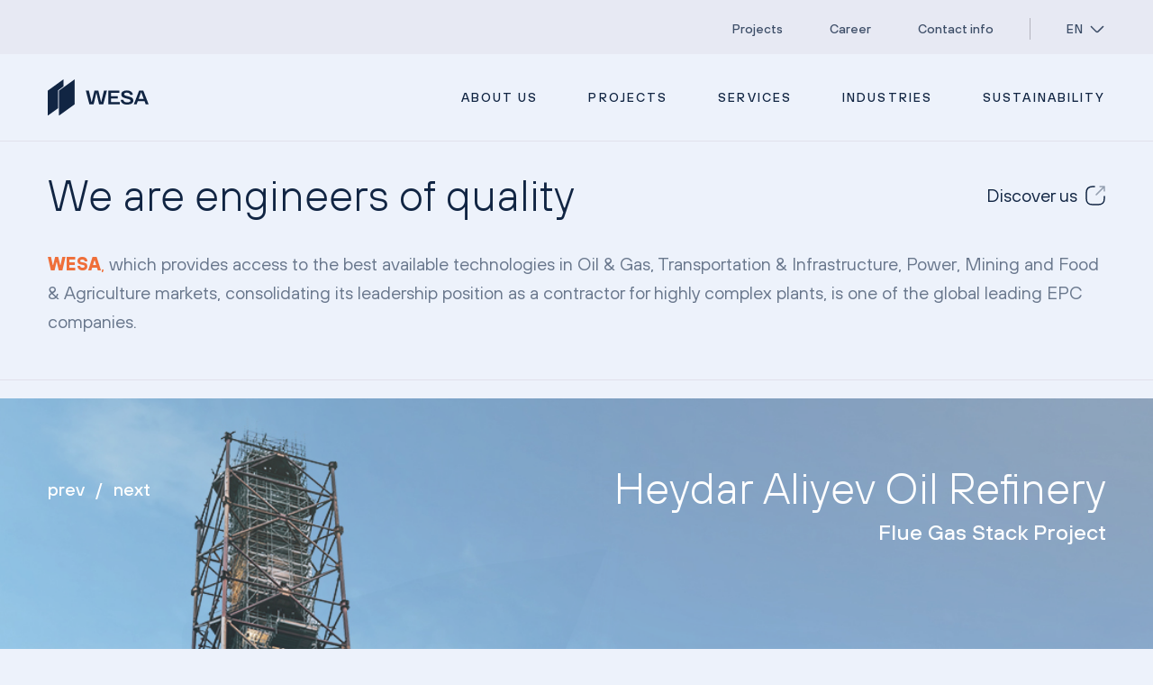

--- FILE ---
content_type: text/html; charset=UTF-8
request_url: https://wesa.az/
body_size: 8801
content:

<!DOCTYPE html>
<html lang="en">
    <head>
        <meta charset="UTF-8">
        <meta http-equiv="X-UA-Compatible" content="IE=edge">
        <meta name="viewport" content="width=device-width">
        <meta name="csrf-param" content="_csrf-frontend">
<meta name="csrf-token" content="ZG3EWZ-siDuxhcDbzgB9X9kVN39IDUliENGJHP4_8scvK6kw8PbcAsSz7amZTwgTmiBWKHpufxF-5flUq0yUrg==">
        <title>Wesa.az</title>
        <meta name="title" content="Wesa.az">
<meta property="og:title" content="Wesa.az">
<meta property="og:description" content="">
<meta name="description" content="">
<meta name="keywords" content="">
<meta property="og:image" content="httpss://wesa.az#">
<link href="/front/assets/styles/vendor.css?v=1" rel="stylesheet">
<link href="/front/assets/styles/main.css?v=1" rel="stylesheet">
<link href="/css/site.css?v=911111111" rel="stylesheet">
<script src="/front/assets/scripts/vendor.js?v=1"></script>
<script src="/front/assets/scripts/main.js?v=1111111111"></script>        <meta property="og:type" content="website">
        <meta property="og:url" content="">
        <meta name="description" content="WESA - Industrial Construction">
        <meta name="viewport" content="width=device-width,initial-scale=1,maximum-scale=1,user-scalable=no,shrink-to-fit=no">
        <meta name="format-detection" content="telephone=no">
        <title>WESA - Industrial Construction</title>
        <link rel="apple-touch-icon" sizes="180x180" href="/front/assets/images/favicon/apple-touch-icon.png">
        <link rel="icon" type="image/png" sizes="32x32" href="/front/assets/images/favicon/favicon-32x32.png">
        <link rel="icon" type="image/png" sizes="16x16" href="/front/assets/images/favicon/favicon-16x16.png">
        <link rel="manifest" href="/front/assets/images/favicon/site.webmanifest">
        <link rel="mask-icon" href="/front/assets/images/favicon/safari-pinned-tab.svg" color="#ffd259">
        <meta name="msapplication-TileColor" content="#ffffff">
        <meta name="theme-color" content="#ffffff">
        <!-- Google Tag Manager -->
<script>(function(w,d,s,l,i){w[l]=w[l]||[];w[l].push({'gtm.start':
new Date().getTime(),event:'gtm.js'});var f=d.getElementsByTagName(s)[0],
j=d.createElement(s),dl=l!='dataLayer'?'&l='+l:'';j.async=true;j.src=
'https://www.googletagmanager.com/gtm.js?id='+i+dl;f.parentNode.insertBefore(j,f);
})(window,document,'script','dataLayer','GTM-MV74SJF');</script>
<!-- End Google Tag Manager -->
    </head>
    <body>
        <!-- Google Tag Manager (noscript) -->
<noscript><iframe src="https://www.googletagmanager.com/ns.html?id=GTM-MV74SJF"
height="0" width="0" style="display:none;visibility:hidden"></iframe></noscript>
<!-- End Google Tag Manager (noscript) -->

        <!-- Begin :: Preloader -->
        <div class="preloader">
            <div class="preloader-container">
                <span class="preloader-dot"></span>
                <span class="preloader-dot"></span>
                <span class="preloader-dot"></span>
                <span class="preloader-dot"></span>
            </div>
        </div>
        <!-- End   :: Preloader -->

        <!-- Begin :: Header -->
<header class="header">
    <div class="header-top">
        <div class="wrapper">
            <div class="header-top__holder">
                <div class="header-top__navigation">
                                            <a href="/site/project" class="header-top__navigation__link">Projects</a>
                                            <a href="/site/vacancy" class="header-top__navigation__link">Career</a>
                                            <a href="/site/contact" class="header-top__navigation__link">Contact info</a>
                                    </div>
                <div class="header-top__action">
                    <!-- <span class="header-top__search icon-search"></span> -->
                    <div class="language">
                        <div class="language-selected">
                            <span class="language-active">EN</span>
                            <span class="language-icon icon-chevron-down"></span>
                        </div>
                        <div class="language-dropdown">
                            <div class="language-dropdown__holder">
                                <a href="/?lang=az" class="language-dropdown__item">AZ</a>                            </div>
                        </div>
                    </div>
                </div>
            </div>
        </div>
    </div>
    <div class="header-main">
        <div class="wrapper">
            <div class="header-main__holder">
                <a href="/" class="header-main__logo">
                    <img src="/front/assets/images/logo/logo.svg" class="img-fluid" alt="logo">
                </a>
                <div class="header-main__navigation">
                    <!--<div class="header-main__navigation__search">-->
                    <!--    <div class="input-wrapper has-icon">-->
                    <!--        <input type="text" class="form-field" placeholder="Search ...">-->
                    <!--        <span class="input-icon icon-search"></span>-->
                    <!--    </div>-->
                    <!--</div>-->
                    <ul class="header-main__navigation__list">
                        <!-- <li class="header-main__navigation__list__item">
                            <div class="header-main__navigation__list__link">
                                <a href="#" class="header-main__navigation__list__link__label">ABOUT US</a>
                                <span class="header-main__navigation__list__link__icon icon-chevron-down"></span>
                            </div>
                            <div class="header-main__submenu">
                                <div class="wrapper">
                                    <div class="header-main__submenu__holder">
                                        <div class="header-main__submenu__content">
                                            <span class="header-main__submenu__content__title">ABOUT US</span>
                                            <p class="header-main__submenu__content__description">WESA, which
                                                provides access to the best available technologies in Oil&Gas,
                                                Transportation & Infrastructure, Power, Mining and Food &
                                                Agriculture markets, consolidating its leadership position as a
                                                contractor for highly complex plants, is one of the global leading
                                                EPC companies.</p>
                                        </div>
                                        <ul class="header-main__submenu__navigation">
                                            <li class="header-main__submenu__navigation__item">
                                                <a href="#" class="header-main__submenu__navigation__link">Business</a>
                                            </li>
                                            <li class="header-main__submenu__navigation__item">
                                                <a href="#" class="header-main__submenu__navigation__link">People</a>
                                            </li>
                                            <li class="header-main__submenu__navigation__item">
                                                <a href="#" class="header-main__submenu__navigation__link">Mission</a>
                                            </li>
                                            <li class="header-main__submenu__navigation__item">
                                                <a href="#" class="header-main__submenu__navigation__link">Vision</a>
                                            </li>
                                            <li class="header-main__submenu__navigation__item">
                                                <a href="#" class="header-main__submenu__navigation__link">Strategy</a>
                                            </li>
                                        </ul>
                                    </div>
                                </div>
                            </div>
                        </li> -->

                                                    <li class="header-main__navigation__list__item">
                                <div class="header-main__navigation__list__link">
                                    <a href="/site/about" class="header-main__navigation__list__link__label">ABOUT US</a>
                                </div>
                            </li>
                                                    <li class="header-main__navigation__list__item">
                                <div class="header-main__navigation__list__link">
                                    <a href="/site/project" class="header-main__navigation__list__link__label">Projects</a>
                                </div>
                            </li>
                                                    <li class="header-main__navigation__list__item">
                                <div class="header-main__navigation__list__link">
                                    <a href="/site/service" class="header-main__navigation__list__link__label">SERVICES</a>
                                </div>
                            </li>
                                                    <li class="header-main__navigation__list__item">
                                <div class="header-main__navigation__list__link">
                                    <a href="/site/industry" class="header-main__navigation__list__link__label">INDUSTRIES</a>
                                </div>
                            </li>
                                                    <li class="header-main__navigation__list__item">
                                <div class="header-main__navigation__list__link">
                                    <a href="/site/sustainability" class="header-main__navigation__list__link__label">SUSTAINABILITY</a>
                                </div>
                            </li>
                                            </ul>
                    <div class="header-main__navigation__mobile">

                                                    <a href="/site/project" class="header-main__navigation__mobile__link">Projects</a>
                                                    <a href="/site/vacancy" class="header-main__navigation__mobile__link">Career</a>
                                                    <a href="/site/contact" class="header-main__navigation__mobile__link">Contact info</a>
                                            </div>
                </div>
                <div class="header-main__mobile-action">
                    <div class="language">
                        <div class="language-selected">
                            <span class="language-active">EN</span>
                            <span class="language-icon icon-chevron-down"></span>
                        </div>
                        <div class="language-dropdown">
                            <div class="language-dropdown__holder">
                                <a href="/?lang=az" class="language-dropdown__item">AZ</a>                            </div>
                        </div>
                    </div>
                    <div class="menu-toggle">
                        <span class="trigger"></span>
                    </div>
                </div>
            </div>
        </div>
    </div>
</header>
<!-- End   :: Header --><section class="section-main section-space">    <div class="main-content">
        <div class="wrapper">
            <div class="section-heading main-heading">
                <h1 class="section-heading__title">We are engineers of quality                </h1>
                <a href="https://wesa.az/site/about" class="section-heading__action">Discover us</a>
            </div>
            <div class="main-content-holder">
                <p><span style="color:rgb(239, 111, 58)"><strong>WESA</strong>,</span>&nbsp;which provides access to the best available technologies in Oil &amp; Gas, Transportation &amp; Infrastructure, Power, Mining and Food &amp; Agriculture markets, consolidating its leadership position as a contractor for highly complex plants, is one of the global leading EPC companies.</p>
            </div>
        </div>
    </div>
    <div class="main-carousel">
        <div class="main-carousel-holder">
                            <div class="main-carousel-item">
                    <div class="main-carousel-item__img">
                        <img src="/frontend/web/uploads//images/blog/wesawebcover-copy-min.jpg" class="w-100 h-100 object-fit-cover" alt="WESA celebrates its 10th anniversary!">
                    </div>
                    <div class="main-carousel-item__content">
                        <div class="wrapper position-relative carousel-height">
                            <div class="main-carousel-item__content__container">
                                <h2 class="main-carousel-item__content__title">WESA celebrates its 10th anniversary!</h2>
                                <span class="main-carousel-item__content__subtitle">A Decade of Professional Growth and Trust</span>
                            </div>
                            <a href="https://wesa.az/blog-content?id=1070&slug=wesa-a-decade-of-professional-growth-and-trust" class="main-carousel-item__content__action">Learn more</a>
                        </div>
                    </div>
                </div>
                            <div class="main-carousel-item">
                    <div class="main-carousel-item__img">
                        <img src="/frontend/web/uploads//images/slider/wesahorizontalnew-copy.jpg" class="w-100 h-100 object-fit-cover" alt="Heydar Aliyev Oil Refinery">
                    </div>
                    <div class="main-carousel-item__content">
                        <div class="wrapper position-relative carousel-height">
                            <div class="main-carousel-item__content__container">
                                <h2 class="main-carousel-item__content__title">Heydar Aliyev Oil Refinery</h2>
                                <span class="main-carousel-item__content__subtitle">Flue Gas Stack Project</span>
                            </div>
                            <a href="https://wesa.az/project-content/heydar-aliyev-oil-refinery-5" class="main-carousel-item__content__action">See more</a>
                        </div>
                    </div>
                </div>
                            <div class="main-carousel-item">
                    <div class="main-carousel-item__img">
                        <img src="/frontend/web/uploads//images/projects/Podium%20Mall/Podim-Mall-30.jpg" class="w-100 h-100 object-fit-cover" alt="Podium Mall">
                    </div>
                    <div class="main-carousel-item__content">
                        <div class="wrapper position-relative carousel-height">
                            <div class="main-carousel-item__content__container">
                                <h2 class="main-carousel-item__content__title">Podium Mall</h2>
                                <span class="main-carousel-item__content__subtitle">Facade Installation</span>
                            </div>
                            <a href="https://wesa.az/project-content/podium-mall-16" class="main-carousel-item__content__action">See more</a>
                        </div>
                    </div>
                </div>
                            <div class="main-carousel-item">
                    <div class="main-carousel-item__img">
                        <img src="/frontend/web/uploads//images/projects/Cover%20-%20projects/Norm%20_%20Turnaround%20Projects.jpg" class="w-100 h-100 object-fit-cover" alt="Norm">
                    </div>
                    <div class="main-carousel-item__content">
                        <div class="wrapper position-relative carousel-height">
                            <div class="main-carousel-item__content__container">
                                <h2 class="main-carousel-item__content__title">Norm</h2>
                                <span class="main-carousel-item__content__subtitle">Turnaround Projects</span>
                            </div>
                            <a href="https://wesa.az/project-content/norm-13" class="main-carousel-item__content__action">See more</a>
                        </div>
                    </div>
                </div>
                            <div class="main-carousel-item">
                    <div class="main-carousel-item__img">
                        <img src="/frontend/web/uploads//images/projects/Sevinc%20Mall/Sevinc-Mall6.jpg" class="w-100 h-100 object-fit-cover" alt="Sevinc mall">
                    </div>
                    <div class="main-carousel-item__content">
                        <div class="wrapper position-relative carousel-height">
                            <div class="main-carousel-item__content__container">
                                <h2 class="main-carousel-item__content__title">Sevinc mall</h2>
                                <span class="main-carousel-item__content__subtitle">Facade İnstallation Project</span>
                            </div>
                            <a href="https://wesa.az/project-content/sevinc-mall-6" class="main-carousel-item__content__action">See more</a>
                        </div>
                    </div>
                </div>
                    </div>
        <div class="main-carousel-navigation">
            <div class="wrapper">
                <div class="main-carousel-control">
                    <span class="main-carousel-control-btn main-carousel-control__prev">prev</span>
                    <span class="main-carousel-control-divider">/</span>
                    <span class="main-carousel-control-btn main-carousel-control__next">next</span>
                </div>
            </div>
        </div>
    </div>
    <!-- Begin :: Section  İnfo-->
    <section class="section-info section-space">
        <div class="wrapper">
            <div class="section-heading">
                <h4 class="section-heading__title">What we do</h4>
            </div>
            <div class="info-holder">
                <div class="row flex-middle gutter-24">
                    <div class="col-lg-6 col-md-6">
                        <div class="info-holder-content">
                            <div class="info-holder-content__description"><p>WESA has completed many construction and civil engineering projects, including iconic projects such as Baku Bay Tower and Deluxe Palace in Azerbaijan. The company is a leader in building technically challenging and environmentally complex projects and buildings that focus on energy efficiency.</p>
</div>
                            <div class="info-holder-link" style="justify-content: initial !important;">
                                <a href="/industry" class="info-holder-link__item">EPC</a>
                                <a href="/value-chain" class="info-holder-link__item">OEM</a>
                                <a href="#" class="info-holder-link__item" style="display: none;">Facade and Cladding Installation </a>
                            </div>
                        </div>
                    </div>
                    <div class="col-lg-6 col-md-6">
                        <div class="info-holder-video">
                            <div class="info-holder-video__container">
                                <img src="/frontend/web/uploads//images/about-us/wesahaor.png" class="img-fluid" alt="info-banner">
                                <a href="https://www.youtube.com/watch?v=3N7VP38HTm4" target="_blank" class="info-holder-video__btn icon-play-circle"></a>
                            </div>
                        </div>
                    </div>
                </div>
            </div>
        </div>
    </section>
    <!-- End   :: Section  İnfo -->
    <!-- Begin :: Section Services -->
    <section class="section-services section-space">
        <div class="wrapper">
            <div class="section-heading">
                <h4 class="section-heading__title">Our Services</h4>
                <a href="/service" class="section-heading__action">Check out our all services</a>
            </div>
            <div class="swiper-shadow">
                <div class="services-container">
                                            <a href="/service-content/engineering-design-2" class="service-item">
                            <div class="service-item__img">
                                <img src="/frontend/web/uploads//images/services/UO0A4123-min.jpg" class="w-100 h-100 object-fit-cover" alt="Engineering & Design">
                            </div>
                            <h4 class="service-item__title">Engineering & Design</h4>
                            <div class="service-item__description">Our technique enables the application of applied science, mathematics, and engineering disciplines to obtain a high degree of optimization in order to fulfill the requirements of an engineering process.</div>
                            <div class="service-item__action">
                                <span class="service-item__action__label">See more</span>
                                <span class="service-item__action__icon icon-arrow-right"></span>
                            </div>
                        </a>
                                            <a href="/service-content/procurement-3" class="service-item">
                            <div class="service-item__img">
                                <img src="/frontend/web/uploads//images/services/C5A4704-min.jpg" class="w-100 h-100 object-fit-cover" alt="Procurement">
                            </div>
                            <h4 class="service-item__title">Procurement</h4>
                            <div class="service-item__description">Procurement engineers at WESA are in charge of the acquisition of technical equipment for industrial activities.</div>
                            <div class="service-item__action">
                                <span class="service-item__action__label">See more</span>
                                <span class="service-item__action__icon icon-arrow-right"></span>
                            </div>
                        </a>
                                            <a href="/service-content/fabrication-4" class="service-item">
                            <div class="service-item__img">
                                <img src="/frontend/web/uploads//images/services/UO0A4149-min-4.jpg" class="w-100 h-100 object-fit-cover" alt="Fabrication">
                            </div>
                            <h4 class="service-item__title">Fabrication</h4>
                            <div class="service-item__description">Putting in place and enhancing production procedures is an easy task if you have specialized and knowledgeable contractors in its field as WESA. </div>
                            <div class="service-item__action">
                                <span class="service-item__action__label">See more</span>
                                <span class="service-item__action__icon icon-arrow-right"></span>
                            </div>
                        </a>
                                            <a href="/service-content/construction-5" class="service-item">
                            <div class="service-item__img">
                                <img src="/frontend/web/uploads//images/services/C5A4725-2-min.jpg" class="w-100 h-100 object-fit-cover" alt="Construction">
                            </div>
                            <h4 class="service-item__title">Construction</h4>
                            <div class="service-item__description">Considering the significance of construction in engineering, WESA guarantees that structures are safe, well-built, and durable.</div>
                            <div class="service-item__action">
                                <span class="service-item__action__label">See more</span>
                                <span class="service-item__action__icon icon-arrow-right"></span>
                            </div>
                        </a>
                                            <a href="/service-content/maintenance-6" class="service-item">
                            <div class="service-item__img">
                                <img src="/frontend/web/uploads//images/services/C5A8057-min.jpg" class="w-100 h-100 object-fit-cover" alt="Maintenance">
                            </div>
                            <h4 class="service-item__title">Maintenance</h4>
                            <div class="service-item__description">When it comes to the services that WESA provides, the most important factor is sustainability.</div>
                            <div class="service-item__action">
                                <span class="service-item__action__label">See more</span>
                                <span class="service-item__action__icon icon-arrow-right"></span>
                            </div>
                        </a>
                                            <a href="/service-content/shutdowns-turnarounds-7" class="service-item">
                            <div class="service-item__img">
                                <img src="/frontend/web/uploads//images/services/C5A8151-min.jpg" class="w-100 h-100 object-fit-cover" alt="Shutdowns & Turnarounds">
                            </div>
                            <h4 class="service-item__title">Shutdowns & Turnarounds</h4>
                            <div class="service-item__description">Our technique enables the application of applied science, mathematics, and engineering disciplines to obtain a high degree of optimization in order to fulfill the requirements of an engineering process.</div>
                            <div class="service-item__action">
                                <span class="service-item__action__label">See more</span>
                                <span class="service-item__action__icon icon-arrow-right"></span>
                            </div>
                        </a>
                                    </div>
            </div>
        </div>
    </section>
    <!-- Begin :: Section Services -->
    <!-- Begin :: Section Analytics -->
    <section class="section-analytics section-space">
        <div class="wrapper">
            <div class="analytics-holder">
                <div class="section-heading">
                    <h4 class="section-heading__title">What we have done so far</h4>
                </div>
                <div class="analytics-list">
                    <div class="row gutter-16">
                                                    <div class="col-4">
                                <div class="analytics-item">
                                    <span class="analytics-item__count">18</span>
                                    <p class="analytics-item__description">Full scale projects. From the idea to the realization</p>
                                </div>
                            </div>
                                                    <div class="col-4">
                                <div class="analytics-item">
                                    <span class="analytics-item__count">84</span>
                                    <p class="analytics-item__description">Created unique OEM product for different type of companies</p>
                                </div>
                            </div>
                                                    <div class="col-4">
                                <div class="analytics-item">
                                    <span class="analytics-item__count">3</span>
                                    <p class="analytics-item__description">Awards for exceptional projects</p>
                                </div>
                            </div>
                                            </div>
                </div>
            </div>
        </div>
    </section>
    <!-- End   :: Section Analytics -->

    <!-- Begin :: Section Partner -->
    <section class="section-partner section-space">
        <div class="wrapper">
            <div class="section-heading">
                <h4 class="section-heading__title">Our partners</h4>
            </div>
            <div class="partner-list">
                                    <a href="#" class="partner-logo">
                        <img src="/frontend/web/uploads//images/partner/3777818.png" class="img-fluid">
                    </a>
                                    <a href="#" class="partner-logo">
                        <img src="/frontend/web/uploads//images/partner/Holcimlogo.svg" class="img-fluid">
                    </a>
                                    <a href="#" class="partner-logo">
                        <img src="/frontend/web/uploads//images/partner/LogoofSOCAR.svg" class="img-fluid">
                    </a>
                                    <a href="#" class="partner-logo">
                        <img src="/frontend/web/uploads//images/partner/bp-logo.svg" class="img-fluid">
                    </a>
                                    <a href="#" class="partner-logo">
                        <img src="/frontend/web/uploads//images/partner/normEslSement.png" class="img-fluid">
                    </a>
                                    <a href="#" class="partner-logo">
                        <img src="/frontend/web/uploads//images/partner/azertexnoonline.png" class="img-fluid">
                    </a>
                            </div>
            <div class="partner-list__navigation"></div>
        </div>
    </section>
    <!-- End   :: Section Partner -->
    <!-- Begin :: Section Blog -->
    <section class="section-blog section-space">
        <div class="wrapper">
            <div class="section-heading">
                <h4 class="section-heading__title">What did we write about blog</h4>
                <a href="/blog" class="section-heading__action">See our all blog posts</a>
            </div>
            <div class="swiper-shadow">
                <div class="media-list">
                                            <div class="media-list__item">
                            <div class="media">
                                <div class="media-img">
                                    <a href="https://wesa.az/blog-content?id=1071&slug=wesa-cto-faraj-khalikov-to-speak-at-aicc-caspian-2025"><img src="/frontend/web/uploads//images/blog/1760960398273%20copy%201.jpeg" class="w-100 h-100 object-fit-cover" alt="WESA CTO Faraj Khalikov to Speak at AICC Caspian 2025"></a>
                                </div>
                                <div class="media-body">
                                    <span class="media-date">22.10.2025</span>
                                    <h4 class="media-title">WESA CTO Faraj Khalikov to Speak at AICC Caspian 2025</h4>
                                    <a href="https://wesa.az/blog-content?id=1071&slug=wesa-cto-faraj-khalikov-to-speak-at-aicc-caspian-2025" class="media-action">Read more</a>
                                </div>
                            </div>
                        </div>
                                            <div class="media-list__item">
                            <div class="media">
                                <div class="media-img">
                                    <a href="https://wesa.az/blog-content?id=1070&slug=wesa-a-decade-of-professional-growth-and-trust"><img src="/frontend/web/uploads//images/blog/WESA-10-Years-Anniversary.png" class="w-100 h-100 object-fit-cover" alt="WESA – A Decade of Professional Growth and Trust"></a>
                                </div>
                                <div class="media-body">
                                    <span class="media-date">13.05.2025</span>
                                    <h4 class="media-title">WESA – A Decade of Professional Growth and Trust</h4>
                                    <a href="https://wesa.az/blog-content?id=1070&slug=wesa-a-decade-of-professional-growth-and-trust" class="media-action">Read more</a>
                                </div>
                            </div>
                        </div>
                                            <div class="media-list__item">
                            <div class="media">
                                <div class="media-img">
                                    <a href="https://wesa.az/blog-content?id=1069&slug=celebrating-world-science-day-wesa"><img src="/frontend/web/uploads//images/blog/Celebrating%20World%20Science%20Day%20_%20WESA2.png" class="w-100 h-100 object-fit-cover" alt="Celebrating World Science Day | WESA"></a>
                                </div>
                                <div class="media-body">
                                    <span class="media-date">27.03.2025</span>
                                    <h4 class="media-title">Celebrating World Science Day | WESA</h4>
                                    <a href="https://wesa.az/blog-content?id=1069&slug=celebrating-world-science-day-wesa" class="media-action">Read more</a>
                                </div>
                            </div>
                        </div>
                                            <div class="media-list__item">
                            <div class="media">
                                <div class="media-img">
                                    <a href="https://wesa.az/blog-content?id=1068&slug=celebrating-our-achievements-future-goals%21"><img src="/frontend/web/uploads//images/blog/New%20Year%202024_2025/WESA-New-Year-202425-1.jpg" class="w-100 h-100 object-fit-cover" alt="Celebrating Our Achievements & Future Goals! "></a>
                                </div>
                                <div class="media-body">
                                    <span class="media-date">10.02.2025</span>
                                    <h4 class="media-title">Celebrating Our Achievements & Future Goals! </h4>
                                    <a href="https://wesa.az/blog-content?id=1068&slug=celebrating-our-achievements-future-goals%21" class="media-action">Read more</a>
                                </div>
                            </div>
                        </div>
                                            <div class="media-list__item">
                            <div class="media">
                                <div class="media-img">
                                    <a href="https://wesa.az/blog-content?id=1067&slug=iso-9001-14001-45001-certified-again%21-wesa"><img src="/frontend/web/uploads//images/blog/ISO%20copy%201.png" class="w-100 h-100 object-fit-cover" alt="ISO 9001, 14001, 45001 Certified Again! | WESA"></a>
                                </div>
                                <div class="media-body">
                                    <span class="media-date">10.12.2024</span>
                                    <h4 class="media-title">ISO 9001, 14001, 45001 Certified Again! | WESA</h4>
                                    <a href="https://wesa.az/blog-content?id=1067&slug=iso-9001-14001-45001-certified-again%21-wesa" class="media-action">Read more</a>
                                </div>
                            </div>
                        </div>
                                            <div class="media-list__item">
                            <div class="media">
                                <div class="media-img">
                                    <a href="https://wesa.az/blog-content?id=1066&slug=world-energy-conservation-day-podium-mall-wesa"><img src="/frontend/web/uploads//images/blog/wesa-construction-cover-min.png" class="w-100 h-100 object-fit-cover" alt="World Energy Conservation Day | Podium Mall | WESA"></a>
                                </div>
                                <div class="media-body">
                                    <span class="media-date">21.10.2024</span>
                                    <h4 class="media-title">World Energy Conservation Day | Podium Mall | WESA</h4>
                                    <a href="https://wesa.az/blog-content?id=1066&slug=world-energy-conservation-day-podium-mall-wesa" class="media-action">Read more</a>
                                </div>
                            </div>
                        </div>
                                            <div class="media-list__item">
                            <div class="media">
                                <div class="media-img">
                                    <a href="https://wesa.az/blog-content?id=1065&slug=khagani-osmanov-has-joined-wesa-as-the-chief-strategy-officer"><img src="/frontend/web/uploads//images/blog/wesatransfer-copy-min.jpg" class="w-100 h-100 object-fit-cover" alt="Khagani Osmanov has joined WESA as the Chief Strategy Officer"></a>
                                </div>
                                <div class="media-body">
                                    <span class="media-date">15.08.2024</span>
                                    <h4 class="media-title">Khagani Osmanov has joined WESA as the Chief Strategy Officer</h4>
                                    <a href="https://wesa.az/blog-content?id=1065&slug=khagani-osmanov-has-joined-wesa-as-the-chief-strategy-officer" class="media-action">Read more</a>
                                </div>
                            </div>
                        </div>
                                            <div class="media-list__item">
                            <div class="media">
                                <div class="media-img">
                                    <a href="https://wesa.az/blog-content?id=1064&slug=from-the-pinnacle-of-creativity-we-ve-reached-the-top%21"><img src="/frontend/web/uploads//images/blog/2designawardArtboard-1-copy-min.jpg" class="w-100 h-100 object-fit-cover" alt="From the pinnacle of creativity, we've reached the top!"></a>
                                </div>
                                <div class="media-body">
                                    <span class="media-date">25.07.2023</span>
                                    <h4 class="media-title">From the pinnacle of creativity, we've reached the top!</h4>
                                    <a href="https://wesa.az/blog-content?id=1064&slug=from-the-pinnacle-of-creativity-we-ve-reached-the-top%21" class="media-action">Read more</a>
                                </div>
                            </div>
                        </div>
                                            <div class="media-list__item">
                            <div class="media">
                                <div class="media-img">
                                    <a href="https://wesa.az/blog-content?id=1063&slug=powering-clean-solutions-together-azerenerji-wesa"><img src="/frontend/web/uploads//images/blog/AZENERJIxWESA-copy.jpg" class="w-100 h-100 object-fit-cover" alt="Powering clean solutions together | Azerenerji & WESA"></a>
                                </div>
                                <div class="media-body">
                                    <span class="media-date">19.05.2023</span>
                                    <h4 class="media-title">Powering clean solutions together | Azerenerji & WESA</h4>
                                    <a href="https://wesa.az/blog-content?id=1063&slug=powering-clean-solutions-together-azerenerji-wesa" class="media-action">Read more</a>
                                </div>
                            </div>
                        </div>
                                            <div class="media-list__item">
                            <div class="media">
                                <div class="media-img">
                                    <a href="https://wesa.az/blog-content?id=1062&slug=azertexnolayn"><img src="/frontend/web/uploads//images/blog/youtubewesathumb-copy.jpg" class="w-100 h-100 object-fit-cover" alt="Azertexnolayn"></a>
                                </div>
                                <div class="media-body">
                                    <span class="media-date">08.02.2023</span>
                                    <h4 class="media-title">Azertexnolayn</h4>
                                    <a href="https://wesa.az/blog-content?id=1062&slug=azertexnolayn" class="media-action">Read more</a>
                                </div>
                            </div>
                        </div>
                                    </div>
            </div>
        </div>
    </section>
    <!-- End   :: Section Blog -->
</section><!-- Begin :: Footer -->
<footer class="footer">
    <div class="footer-main">
        <div class="wrapper">
            <div class="footer-main__holder">
                <div class="footer-main__info">
                    <h4 class="footer-main__slogan">What's new at WESA                    </h4>
                    <div class="footer-main__subscribe">
                        <h6 class="footer-main__subscribe__title">Get the latest news and blog posts from Us</h6>
                        <div class="subscribe-form">
                            <form id="w0" action="/subscribe" method="POST">
<input type="hidden" name="_csrf-frontend" value="ZG3EWZ-siDuxhcDbzgB9X9kVN39IDUliENGJHP4_8scvK6kw8PbcAsSz7amZTwgTmiBWKHpufxF-5flUq0yUrg==">
                            <div class="footer-main__subscribe__form field-subscribe-email required">
<input type="text" id="subscribe-email" class="footer-main__subscribe__field form-field flex-grow" name="Subscribe[email]" placeholder="YOUR EMAIL" aria-required="true"><button class="footer-main__subscribe__btn icon-arrow-right"></button>
</div>                        </form>                        </div>
                    </div>
                </div>

                <div class="footer-main__navigation">
                    <ul class="footer-main__navigation__list">
                                                    <li class="footer-main__navigation__list__item">
                                <a href="/site/about" class="footer-main__navigation__list__link">ABOUT US</a>
                            </li>
                                                    <li class="footer-main__navigation__list__item">
                                <a href="/site/project" class="footer-main__navigation__list__link">Projects</a>
                            </li>
                                                    <li class="footer-main__navigation__list__item">
                                <a href="/site/service" class="footer-main__navigation__list__link">SERVICES</a>
                            </li>
                                                    <li class="footer-main__navigation__list__item">
                                <a href="/site/industry" class="footer-main__navigation__list__link">INDUSTRIES</a>
                            </li>
                                                    <li class="footer-main__navigation__list__item">
                                <a href="/site/sustainability" class="footer-main__navigation__list__link">SUSTAINABILITY</a>
                            </li>
                                            </ul>
                    <div class="footer-main__action">
                        <div class="row">
                            <div class="col-lg-6 col-12">
                                <ul class="footer-main__submenu">
                                                                            <li class="footer-main__submenu__item">
                                            <a href="/site/project" class="footer-main__submenu__link">Projects</a>
                                        </li>
                                                                            <li class="footer-main__submenu__item">
                                            <a href="/site/vacancy" class="footer-main__submenu__link">Career</a>
                                        </li>
                                                                            <li class="footer-main__submenu__item">
                                            <a href="/site/contact" class="footer-main__submenu__link">Contact info</a>
                                        </li>
                                                                    </ul>
                            </div>
                            <div class="col-lg-6 col-12">
                                <div class="language">
                                    <div class="language-selected">
                                        <span class="language-active">EN</span>
                                        <span class="language-icon icon-chevron-down"></span>
                                    </div>
                                    <div class="language-dropdown">
                                        <div class="language-dropdown__holder">
                                            <a href="/?lang=az" class="language-dropdown__item">AZ</a>                                        </div>
                                    </div>
                                </div>
                            </div>
                            <div class="col-6">
                                <div class="footer-main__info-list">
                                    <span class="footer-main__info-list__title">Follow us</span>
                                    <a href="http://instagram.com/wesa.llc/" target="_blank" class="footer-main__info-list__link">instagram</a>
                                    <a href="https://www.facebook.com/wesa.llc" target="_blank" class="footer-main__info-list__link">facebook</a>
                                    <a href="https://www.linkedin.com/company/wiseengineeringsolutionsacademy/" target="_blank" class="footer-main__info-list__link">linkedin</a>
                                </div>
                            </div>
                            <div class="col-6">
                                <div class="footer-main__info-list">
                                    <span class="footer-main__info-list__title">Find us</span>
                                    <a href="#" target="_blank" class="footer-main__info-list__link">Latif Sultanov 132, Baku, Azerbaijan</a>
                                </div>
                            </div>
                        </div>
                    </div>
                </div>
            </div>
        </div>
    </div>
    <div class="footer-bottom">
        <div class="wrapper">
            <div class="footer-bottom__holder">
                <div class="footer-bottom__navigation">
                                            <a href="/site/project" class="footer-bottom__navigation__item">Projects</a>
                                            <a href="/site/faq" class="footer-bottom__navigation__item">F.A.Q</a>
                                            <a href="/menu/privacy-policy-and-cookies-165" class="footer-bottom__navigation__item">Privacy Policy and Cookies</a>
                                    </div>
                <span class="footer-bottom__copyright">&copy; 2026 Wesa. All Rights Reserved.</span>
            </div>
        </div>
    </div>
</footer>
<!-- End   :: Footer --><script src="/js/main.js"></script>
<script src="/assets/f13f73d0/yii.js"></script>
<script src="/assets/f13f73d0/yii.validation.js"></script>
<script src="/assets/f13f73d0/yii.activeForm.js"></script>
<script>jQuery(function ($) {
jQuery('#w0').yiiActiveForm([{"id":"subscribe-email","name":"email","container":".field-subscribe-email","input":"#subscribe-email","validate":function (attribute, value, messages, deferred, $form) {yii.validation.required(value, messages, {"message":"Email cannot be blank."});yii.validation.string(value, messages, {"message":"Email must be a string.","max":300,"tooLong":"Email should contain at most 300 characters.","skipOnEmpty":1});yii.validation.email(value, messages, {"pattern":/^[a-zA-Z0-9!#$%&'*+\/=?^_`{|}~-]+(?:\.[a-zA-Z0-9!#$%&'*+\/=?^_`{|}~-]+)*@(?:[a-zA-Z0-9](?:[a-zA-Z0-9-]*[a-zA-Z0-9])?\.)+[a-zA-Z0-9](?:[a-zA-Z0-9-]*[a-zA-Z0-9])?$/,"fullPattern":/^[^@]*<[a-zA-Z0-9!#$%&'*+\/=?^_`{|}~-]+(?:\.[a-zA-Z0-9!#$%&'*+\/=?^_`{|}~-]+)*@(?:[a-zA-Z0-9](?:[a-zA-Z0-9-]*[a-zA-Z0-9])?\.)+[a-zA-Z0-9](?:[a-zA-Z0-9-]*[a-zA-Z0-9])?>$/,"allowName":false,"message":"Email is not a valid email address.","enableIDN":false,"skipOnEmpty":1});}}], []);
});</script>    </body>
</html>


--- FILE ---
content_type: text/css
request_url: https://wesa.az/front/assets/styles/main.css?v=1
body_size: 14970
content:
.m-t-0{margin-top:0!important}.p-t-0{padding-top:0!important}.m-b-0{margin-bottom:0!important}.p-b-0{padding-bottom:0!important}.m-l-0{margin-left:0!important}.p-l-0{padding-left:0!important}.m-r-0{margin-right:0!important}.p-r-0{padding-right:0!important}.m-t-4{margin-top:4px!important}.p-t-4{padding-top:4px!important}.m-b-4{margin-bottom:4px!important}.p-b-4{padding-bottom:4px!important}.m-l-4{margin-left:4px!important}.p-l-4{padding-left:4px!important}.m-r-4{margin-right:4px!important}.p-r-4{padding-right:4px!important}.m-t-6{margin-top:6px!important}.p-t-6{padding-top:6px!important}.m-b-6{margin-bottom:6px!important}.p-b-6{padding-bottom:6px!important}.m-l-6{margin-left:6px!important}.p-l-6{padding-left:6px!important}.m-r-6{margin-right:6px!important}.p-r-6{padding-right:6px!important}.m-t-8{margin-top:8px!important}.p-t-8{padding-top:8px!important}.m-b-8{margin-bottom:8px!important}.p-b-8{padding-bottom:8px!important}.m-l-8{margin-left:8px!important}.p-l-8{padding-left:8px!important}.m-r-8{margin-right:8px!important}.p-r-8{padding-right:8px!important}.m-t-12{margin-top:12px!important}.p-t-12{padding-top:12px!important}.m-b-12{margin-bottom:12px!important}.p-b-12{padding-bottom:12px!important}.m-l-12{margin-left:12px!important}.p-l-12{padding-left:12px!important}.m-r-12{margin-right:12px!important}.p-r-12{padding-right:12px!important}.m-t-16{margin-top:16px!important}.p-t-16{padding-top:16px!important}.m-b-16{margin-bottom:16px!important}.p-b-16{padding-bottom:16px!important}.m-l-16{margin-left:16px!important}.p-l-16{padding-left:16px!important}.m-r-16{margin-right:16px!important}.p-r-16{padding-right:16px!important}.m-t-20{margin-top:20px!important}.p-t-20{padding-top:20px!important}.m-b-20{margin-bottom:20px!important}.p-b-20{padding-bottom:20px!important}.m-l-20{margin-left:20px!important}.p-l-20{padding-left:20px!important}.m-r-20{margin-right:20px!important}.p-r-20{padding-right:20px!important}.m-t-24{margin-top:24px!important}.p-t-24{padding-top:24px!important}.m-b-24{margin-bottom:24px!important}.p-b-24{padding-bottom:24px!important}.m-l-24{margin-left:24px!important}.p-l-24{padding-left:24px!important}.m-r-24{margin-right:24px!important}.p-r-24{padding-right:24px!important}.m-t-32{margin-top:32px!important}.p-t-32{padding-top:32px!important}.m-b-32{margin-bottom:32px!important}.p-b-32{padding-bottom:32px!important}.m-l-32{margin-left:32px!important}.p-l-32{padding-left:32px!important}.m-r-32{margin-right:32px!important}.p-r-32{padding-right:32px!important}.m-t-40{margin-top:40px!important}.p-t-40{padding-top:40px!important}.m-b-40{margin-bottom:40px!important}.p-b-40{padding-bottom:40px!important}.m-l-40{margin-left:40px!important}.p-l-40{padding-left:40px!important}.m-r-40{margin-right:40px!important}.p-r-40{padding-right:40px!important}.m-t-48{margin-top:48px!important}.p-t-48{padding-top:48px!important}.m-b-48{margin-bottom:48px!important}.p-b-48{padding-bottom:48px!important}.m-l-48{margin-left:48px!important}.p-l-48{padding-left:48px!important}.m-r-48{margin-right:48px!important}.p-r-48{padding-right:48px!important}.m-t-56{margin-top:56px!important}.p-t-56{padding-top:56px!important}.m-b-56{margin-bottom:56px!important}.p-b-56{padding-bottom:56px!important}.m-l-56{margin-left:56px!important}.p-l-56{padding-left:56px!important}.m-r-56{margin-right:56px!important}.p-r-56{padding-right:56px!important}.m-t-64{margin-top:64px!important}.p-t-64{padding-top:64px!important}.m-b-64{margin-bottom:64px!important}.p-b-64{padding-bottom:64px!important}.m-l-64{margin-left:64px!important}.p-l-64{padding-left:64px!important}.m-r-64{margin-right:64px!important}.p-r-64{padding-right:64px!important}.m-t-72{margin-top:72px!important}.p-t-72{padding-top:72px!important}.m-b-72{margin-bottom:72px!important}.p-b-72{padding-bottom:72px!important}.m-l-72{margin-left:72px!important}.p-l-72{padding-left:72px!important}.m-r-72{margin-right:72px!important}.p-r-72{padding-right:72px!important}.m-t-80{margin-top:80px!important}.p-t-80{padding-top:80px!important}.m-b-80{margin-bottom:80px!important}.p-b-80{padding-bottom:80px!important}.m-l-80{margin-left:80px!important}.p-l-80{padding-left:80px!important}.m-r-80{margin-right:80px!important}.p-r-80{padding-right:80px!important}.fs-8{font-size:8px!important}.fs-10{font-size:10px!important}.fs-12{font-size:12px!important}.fs-14{font-size:14px!important}.fs-16{font-size:16px!important}.fs-18{font-size:18px!important}.fs-20{font-size:20px!important}.fs-22{font-size:22px!important}.fs-24{font-size:24px!important}.fs-26{font-size:26px!important}.fs-28{font-size:28px!important}.fs-30{font-size:30px!important}.fs-32{font-size:32px!important}.fs-34{font-size:34px!important}.fs-36{font-size:36px!important}.fs-38{font-size:38px!important}.fs-40{font-size:40px!important}.fs-42{font-size:42px!important}.fs-44{font-size:44px!important}.fs-46{font-size:46px!important}.fs-48{font-size:48px!important}.fs-50{font-size:50px!important}.fs-52{font-size:52px!important}.fs-54{font-size:54px!important}.fs-56{font-size:56px!important}.fs-58{font-size:58px!important}@font-face{font-family:TT Hoves;src:url(../fonts/TTHoves/TTHoves-Bold.woff2) format("woff2"),url(../fonts/TTHoves/TTHoves-Bold.woff) format("woff");font-weight:700;font-style:normal;font-display:swap}@font-face{font-family:TT Hoves;src:url(../fonts/TTHoves/TTHoves-Regular.woff2) format("woff2"),url(../fonts/TTHoves/TTHoves-Regular.woff) format("woff");font-weight:400;font-style:normal;font-display:swap}@font-face{font-family:TT Hoves;src:url(../fonts/TTHoves/TTHoves-ExtraLight.woff2) format("woff2"),url(../fonts/TTHoves/TTHoves-ExtraLight.woff) format("woff");font-weight:200;font-style:normal;font-display:swap}@font-face{font-family:TT Hoves;src:url(../fonts/TTHoves/TTHoves-Medium.woff2) format("woff2"),url(../fonts/TTHoves/TTHoves-Medium.woff) format("woff");font-weight:500;font-style:normal;font-display:swap}@font-face{font-family:TT Hoves;src:url(../fonts/TTHoves/TTHoves-Light.woff2) format("woff2"),url(../fonts/TTHoves/TTHoves-Light.woff) format("woff");font-weight:300;font-style:normal;font-display:swap}@font-face{font-family:TT Hoves;src:url(../fonts/TTHoves/TTHoves-Thin.woff2) format("woff2"),url(../fonts/TTHoves/TTHoves-Thin.woff) format("woff");font-weight:100;font-style:normal;font-display:swap}.icon-search:before{content:url(../images/icon/search.svg);width:20px;height:20px}.icon-chevron-down:before{content:url(../images/icon/chevron-down.svg);width:20px;height:20px}.icon-arrow-right:before{content:url(../images/icon/arrow-right.svg);width:20px;height:24px}.icon-arrow-left:before{content:url(../images/icon/arrow-left.svg);width:20px;height:24px}.icon-arrow-right-orange:before{content:url(../images/icon/arrow-right-orange.svg);width:20px;height:24px}.icon-logo:before{content:url(../images/icon/logo.svg);width:0;height:0}.icon-play-circle:before{content:url(../images/icon/play-circle.svg);width:0;height:0}.icon-global:before{content:url(../images/icon/global.svg);width:0;height:0}.icon-call:before{content:url(../images/icon/call.svg);width:0;height:0}.icon-email:before{content:url(../images/icon/email.svg);width:0;height:0}.text-left{text-align:left!important}.text-center{text-align:center!important}.text-right{text-align:right!important}.text-decoration-none{text-decoration:none!important}.text-decoration-underline{text-decoration:underline!important;text-underline-offset:3px}.letter-spacing-1{letter-spacing:-.1px}.letter-spacing-2{letter-spacing:-.2px}.letter-spacing-3{letter-spacing:-.3px}.letter-spacing-4{letter-spacing:-.4px}.letter-spacing-5{letter-spacing:-.5px}.letter-spacing-6{letter-spacing:-.6px}.letter-spacing-7{letter-spacing:-.7px}.letter-spacing-8{letter-spacing:-.8px}.vertical-middle{vertical-align:middle!important}.vertical-bottom{vertical-align:bottom!important}.vertical-top{vertical-align:top!important}.vertical-text-top{vertical-align:text-top!important}.vertical-text-bottom{vertical-align:text-bottom!important}.vertical-sub{vertical-align:sub!important}.position-relative{position:relative!important}.position-absolute{position:absolute!important}.position-fixed{position:fixed!important}.position-sticky{position:-webkit-sticky!important;position:sticky!important}.base-font{font-family:TT Hoves!important}.font-weight-thin{font-weight:100!important}.font-weight-light{font-weight:300!important}.font-weight-normal{font-weight:400!important}.font-weight-medium{font-weight:500!important}.font-weight-semibold{font-weight:600!important}.font-weight-bold{font-weight:700!important}.border-radius-4{border-radius:4px!important}.border-radius-6{border-radius:6px!important}.border-radius-8{border-radius:8px!important}.border-radius-12{border-radius:12px!important}.border-radius-16{border-radius:16px!important}.border-radius-20{border-radius:20px!important}.border-radius-full{border-radius:50%!important}.img-fluid{max-width:100%;height:auto}.object-fit-cover{-o-object-fit:cover!important;object-fit:cover!important}.object-fit-contain{-o-object-fit:contain!important;object-fit:contain!important}.full-height{min-height:100vh}.d-block{display:block!important}.d-inline-block{display:inline-block!important}.d-none{display:none!important}.link{text-decoration:none;word-break:break-word}.c-pointer{cursor:pointer!important}.c-default{cursor:default!important}.shadow-none{-webkit-box-shadow:none!important;box-shadow:none!important}.border-none{border:0!important}.border-top-0{border-top:0!important}.border-right-0{border-right:0!important}.border-bottom-0{border-bottom:0!important}.border-left-0{border:0!important}.border-top-left-0{border-top-left-radius:0!important}.border-top-right-0{border-top-right-radius:0!important}.border-bottom-left-0{border-bottom-left-radius:0!important}.border-bottom-right-0{border-bottom-right-radius:0!important}.border-transparent{border-color:transparent!important}.w-100{width:100%!important}.w-75{width:75%!important}.w-50{width:50%!important}.w-25{width:25%!important}.w-20{width:20%!important}.h-100{height:100%!important}.h-75{height:75%!important}.h-50{height:50%!important}.h-25{height:25%!important}.display-2{font-size:24px;line-height:32px;font-weight:300;color:#112543;margin-bottom:20px}@media (min-width:992px){.display-2{font-size:56px;line-height:64px;margin-bottom:48px}}.display-4{font-size:20px;line-height:32px;font-weight:400;color:#112543;margin-bottom:20px}@media (min-width:992px){.display-4{font-size:32px;line-height:40px;margin-bottom:32px}}.color-white{color:#fff!important}.color-primary{color:#ef6f3a!important}@media (min-width:992px){.web-hidden{display:none!important}}.mobile-center{text-align:center}@media (min-width:768px){.mobile-center{text-align:left}}.mobile-order-1{-webkit-box-ordinal-group:2;-ms-flex-order:1;order:1}@media (min-width:992px){.mobile-order-1{-webkit-box-ordinal-group:3;-ms-flex-order:2;order:2}}.mobile-order-2{-webkit-box-ordinal-group:3;-ms-flex-order:2;order:2}@media (min-width:992px){.mobile-order-2{-webkit-box-ordinal-group:2;-ms-flex-order:1;order:1}}.mobile-full{display:block;width:100%}@media (min-width:768px){.mobile-full{width:auto;display:inline-block}}.accordion{width:100%}.accordion-card{background-color:#fff;margin-bottom:12px}@media (min-width:768px){.accordion-card{margin-bottom:20px}}.accordion-card:last-child{margin-bottom:0}.accordion-card--heading{display:-webkit-box;display:-ms-flexbox;display:flex;-webkit-box-align:center;-ms-flex-align:center;align-items:center;position:relative;padding:16px 48px 16px 16px;cursor:pointer;-webkit-transition:all .2s ease-in-out;transition:all .2s ease-in-out}@media (min-width:768px){.accordion-card--heading{padding:24px 56px 24px 24px}}.accordion-card--heading-title{font-size:16px;line-height:24px;font-weight:500;color:#112543;margin:0}@media (min-width:768px){.accordion-card--heading-title{font-size:20px;line-height:32px}}.accordion-card--heading-icon{position:absolute;right:20px;width:20px;height:20px;border-radius:50%;-webkit-transition:all .2s ease-in-out;transition:all .2s ease-in-out}.accordion-card--heading-icon:before{content:url(../images/icon/chevron-down.svg)}.accordion-card--heading.active .accordion-card--heading-icon{-webkit-transform:rotate(180deg);transform:rotate(180deg)}.accordion-card--panel{display:none;font-size:14px;line-height:24px;color:rgba(17,37,67,.6);padding:0 16px 16px}@media (min-width:768px){.accordion-card--panel{font-size:16px;line-height:28px;padding:0 24px 24px}}.horizontal-accordion,.horizontal-accordion__cell{display:-webkit-box;display:-ms-flexbox;display:flex}.horizontal-accordion__cell{position:relative;-webkit-box-align:center;-ms-flex-align:center;align-items:center;background-color:#fff;border-right:1px solid rgba(17,37,67,.2);height:400px;-webkit-transition-property:width;transition-property:width;-webkit-transition-duration:.4s;transition-duration:.4s;overflow:hidden}.horizontal-accordion__cell:last-child{border:none}.horizontal-accordion__cell.collapsed{width:98px}.horizontal-accordion__cell.collapsed .horizontal-accordion__img{cursor:pointer}.horizontal-accordion__cell.collapsed .horizontal-accordion__img:hover:before{background-color:rgba(17,37,67,.7)}.horizontal-accordion__cell.collapsed .horizontal-accordion__img:hover .horizontal-accordion__number{background-color:hsla(0,0%,100%,.1);color:#fff}.horizontal-accordion__cell.collapsed .horizontal-accordion__img:hover .horizontal-accordion__title{color:#fff}.horizontal-accordion__cell.expanded{width:588px;pointer-events:none}.horizontal-accordion__cell.expanded .horizontal-accordion__img{width:294px}.horizontal-accordion__cell.expanded .horizontal-accordion__img:before{background-color:transparent}.horizontal-accordion__cell.expanded .horizontal-accordion__img .horizontal-accordion__number,.horizontal-accordion__cell.expanded .horizontal-accordion__img .horizontal-accordion__title{opacity:0;visibility:hidden}.horizontal-accordion__cell.expanded .horizontal-accordion__content{-webkit-animation:fadein .5s ease 0s 1 normal forwards;animation:fadein .5s ease 0s 1 normal forwards}.horizontal-accordion__img{position:relative;-webkit-box-flex:0;-ms-flex:none;flex:none;width:98px;height:400px;-webkit-transition-property:width;transition-property:width;-webkit-transition-duration:.4s;transition-duration:.4s}.horizontal-accordion__img:before{content:"";position:absolute;width:100%;height:100%;background-color:#fff;-webkit-transition:all .3s ease-in-out;transition:all .3s ease-in-out}.horizontal-accordion__number{top:25px;display:-webkit-box;display:-ms-flexbox;display:flex;-webkit-box-align:center;-ms-flex-align:center;align-items:center;-webkit-box-pack:center;-ms-flex-pack:center;justify-content:center;text-align:center;height:48px;border-radius:50%;background-color:rgba(17,37,67,.1);font-size:24px;line-height:48px}.horizontal-accordion__number,.horizontal-accordion__title{position:absolute;left:25px;width:48px;color:#112543;-webkit-user-select:none;-moz-user-select:none;-ms-user-select:none;user-select:none;-webkit-transition:all .2s ease-in-out;transition:all .2s ease-in-out}.horizontal-accordion__title{bottom:36px;font-size:16px;line-height:24px;-webkit-transform:rotate(-90deg);transform:rotate(-90deg)}.horizontal-accordion__content{display:-webkit-box;display:-ms-flexbox;display:flex;-webkit-box-orient:vertical;-webkit-box-direction:normal;-ms-flex-direction:column;flex-direction:column;width:294px;height:100%;padding:24px;white-space:normal;opacity:0}.horizontal-accordion__content--title{font-size:20px;line-height:32px;font-weight:500;color:#112543;margin-bottom:24px}.horizontal-accordion__content--description{font-size:16px;line-height:24px;color:rgba(17,37,67,.6);margin-top:auto;margin-bottom:0}.horizontal-accordion__container{position:relative;display:-webkit-box;display:-ms-flexbox;display:flex;-ms-flex-wrap:nowrap;flex-wrap:nowrap;white-space:nowrap;overflow-x:auto;padding-left:24px;padding-right:24px;margin-left:-24px;margin-right:-24px;-webkit-overflow-scrolling:touch;padding-bottom:24px;margin-top:0}@media (min-width:992px){.horizontal-accordion__container{margin-top:40px;padding-left:0;padding-right:0;margin-left:0;margin-right:0}}.horizontal-accordion__container::-webkit-scrollbar{width:100%;height:6px}.horizontal-accordion__container::-webkit-scrollbar-thumb{background:#ef6f3a}.horizontal-accordion__container::-webkit-scrollbar-track{background:#e1e1eb}.horizontal-accordion-info{display:-webkit-box;display:-ms-flexbox;display:flex;-webkit-box-orient:vertical;-webkit-box-direction:normal;-ms-flex-direction:column;flex-direction:column;width:98px}.horizontal-accordion-info__img{width:98px;height:400px}.horizontal-accordion-info__label{font-size:18px;line-height:24px;color:#000;text-align:center;margin-top:24px}@keyframes fadein{0%{opacity:0}66%{opacity:0}to{opacity:1}}@-webkit-keyframes fadein{0%{opacity:0}66%{opacity:0}to{opacity:1}}.input-wrapper{position:relative}.input-wrapper.has-icon .form-field{padding-right:48px}.form-label{display:block;font-size:12px;line-height:16px;font-weight:500;color:rgba(17,37,67,.6);text-transform:uppercase;margin-bottom:8px}.form-field{display:block;width:100%;background-color:transparent;border:1px solid rgba(17,37,67,.3);border-radius:0;font-size:16px;font-weight:400;color:#112543;padding:10px 16px;-webkit-transition:all .3s ease-in-out;transition:all .3s ease-in-out;-webkit-appearance:none;-moz-appearance:none;-ms-touch-action:manipulation;touch-action:manipulation}.form-field,.form-field:focus{-webkit-box-shadow:none;box-shadow:none}.form-field:focus{outline:0;border-color:#112543!important}.form-field:focus::-webkit-input-placeholder{opacity:0}.form-field:focus:-moz-placeholder,.form-field:focus::-moz-placeholder{opacity:0}.form-field:focus:-ms-input-placeholder{opacity:0}.form-field::-webkit-input-placeholder{color:rgba(17,37,67,.2);-webkit-transition:all .3s ease-in-out;transition:all .3s ease-in-out}.form-field:-moz-placeholder,.form-field::-moz-placeholder{color:rgba(17,37,67,.2);-moz-transition:.3s all ease-in-out;transition:all .3s ease-in-out}.form-field:-ms-input-placeholder{color:rgba(17,37,67,.2);-ms-transition:.3s all ease-in-out;transition:all .3s ease-in-out}.form-field.line-field{border-top:transparent;border-left:transparent;border-right:transparent;padding-left:0}.form-field.theme-white{background-color:hsla(0,0%,100%,.6);border-color:hsla(0,0%,100%,.6)}.input-icon{position:absolute;right:16px;top:10px;width:20px;height:20px;display:-webkit-box;display:-ms-flexbox;display:flex;-webkit-box-align:center;-ms-flex-align:center;align-items:center;-webkit-box-pack:center;-ms-flex-pack:center;justify-content:center;pointer-events:none}.no-resize{resize:none!important}input::-webkit-inner-spin-button,input::-webkit-outer-spin-button{-webkit-appearance:none;margin:0}input:-webkit-autofill,input:-webkit-autofill:active,input:-webkit-autofill:focus,input:-webkit-autofill:hover{-webkit-box-shadow:0 0 0 30px #edf2fb inset!important}input[type=number]{-moz-appearance:textfield}.slick-slide:focus{outline:0;-webkit-box-shadow:none;box-shadow:none}.slick-slide>div{display:-webkit-box;display:-ms-flexbox;display:flex;-webkit-transition:none;transition:none}.slick-slide>div:focus{outline:0;-webkit-box-shadow:none;box-shadow:none}.main-carousel{position:relative;border-top:1px solid #e1e1eb;border-bottom:1px solid #e1e1eb;padding:20px 0;margin-top:20px}@media (min-width:1215px){.main-carousel{border-bottom:none;padding:20px 0 0;margin-top:48px}}.main-carousel-item{position:relative}@media (min-width:1215px){.main-carousel-item{height:800px}.main-carousel-item:before{content:"";position:absolute;bottom:0;background:-webkit-gradient(linear,left top,left bottom,from(rgba(237,242,251,0)),to(#edf2fb));background:linear-gradient(180deg,rgba(237,242,251,0),#edf2fb);width:100%;height:400px;z-index:1}}@media (min-width:1215px){.main-carousel-item__img{height:800px}}.main-carousel-item__content{position:absolute;top:20px;left:0;right:0;bottom:0;display:-webkit-box;display:-ms-flexbox;display:flex;-webkit-box-orient:vertical;-webkit-box-direction:normal;-ms-flex-direction:column;flex-direction:column;text-align:right}@media (min-width:1215px){.main-carousel-item__content{top:0}}@media (min-width:1215px){.main-carousel-item__content .carousel-height{height:800px}}@media (min-width:1215px){.main-carousel-item__content__container{position:absolute;top:72px;right:0;z-index:2}}.main-carousel-item__content__title{font-size:32px;line-height:40px;font-weight:300;color:#fff}@media (min-width:768px){.main-carousel-item__content__title{font-size:48px;line-height:56px}}.main-carousel-item__content__subtitle{font-size:14px;line-height:24px;font-weight:500;color:#fff}@media (min-width:768px){.main-carousel-item__content__subtitle{font-size:24px;line-height:40px}}.main-carousel-item__content__action{display:none}@media (min-width:1215px){.main-carousel-item__content__action{position:absolute;left:0;bottom:72px;display:-webkit-inline-box;display:-ms-inline-flexbox;display:inline-flex;-webkit-box-align:center;-ms-flex-align:center;align-items:center;font-size:16px;line-height:24px;font-weight:500;color:#112543;text-decoration:none;z-index:2}.main-carousel-item__content__action:hover:after{margin-left:20px}.main-carousel-item__content__action:after{content:url(../images/icon/arrow-right.svg);width:24px;height:24px;margin-left:12px;-webkit-transition:all .2s ease-in-out;transition:all .2s ease-in-out}}@media (min-width:1215px){.main-carousel-container{position:absolute;top:72px;right:0;height:800px}}.main-carousel-control-btn{position:absolute;display:-webkit-box;display:-ms-flexbox;display:flex;-webkit-box-align:center;-ms-flex-align:center;align-items:center;-webkit-box-pack:center;-ms-flex-pack:center;justify-content:center;bottom:40px;font-size:0;width:40px;height:40px;border-radius:50%;background-color:hsla(0,0%,100%,.5);-webkit-filter:brightness(0) invert(1);filter:brightness(0) invert(1)}@media (min-width:1215px){.main-carousel-control-btn{position:inherit;bottom:inherit;width:auto;height:auto;border-radius:0;background-color:transparent;display:inline-block;font-size:20px;line-height:32px;font-weight:500;color:#fff;cursor:pointer;-webkit-transition:all .2s ease-in-out;transition:all .2s ease-in-out}.main-carousel-control-btn:hover{color:#ef6f3a}.main-carousel-control-btn:last-child:after{display:none}}.main-carousel-control__prev{left:20px}.main-carousel-control__prev:before{content:url(../images/icon/arrow-left.svg)}@media (min-width:1215px){.main-carousel-control__prev{left:inherit}.main-carousel-control__prev:before{display:none}}.main-carousel-control__next{right:20px}.main-carousel-control__next:before{content:url(../images/icon/arrow-right.svg)}@media (min-width:1215px){.main-carousel-control__next{right:inherit}.main-carousel-control__next:before{display:none}}.main-carousel-control-divider{display:none}@media (min-width:1215px){.main-carousel-control-divider{display:inline;font-size:20px;line-height:32px;font-weight:500;color:#fff;margin:0 8px;pointer-events:none}}@media (min-width:1215px){.main-carousel-navigation{display:block;-webkit-transform:translateY(-715px);transform:translateY(-715px)}}.gallery-carousel__main{position:relative}.gallery-carousel__main__item{width:100%;height:240px}@media (min-width:576px){.gallery-carousel__main__item{height:320px}}@media (min-width:768px){.gallery-carousel__main__item{height:450px}}@media (min-width:992px){.gallery-carousel__main__item{height:660px}}.gallery-carousel__main__navigation{display:none}@media (min-width:1215px){.gallery-carousel__main__navigation{display:block}}.gallery-carousel__main__navigation__item{position:relative;display:-webkit-box;display:-ms-flexbox;display:flex;-webkit-box-align:center;-ms-flex-align:center;align-items:center;-webkit-box-pack:center;-ms-flex-pack:center;justify-content:center;width:64px;height:64px;border:1px solid hsla(0,0%,100%,.4);-webkit-backdrop-filter:blur(2px);backdrop-filter:blur(2px);cursor:pointer;-webkit-transition:all .2s ease-in-out;transition:all .2s ease-in-out}.gallery-carousel__main__navigation__item:hover{background-color:#fff;border-color:#112543}.gallery-carousel__main__navigation__prev{left:0}.gallery-carousel__main__navigation__next,.gallery-carousel__main__navigation__prev{position:absolute;top:50%;-webkit-transform:translate(-50%,-50%);transform:translate(-50%,-50%)}.gallery-carousel__main__navigation__next{right:-64px}.gallery-carousel__thumbnail{margin-top:12px;overflow:hidden}@media (min-width:768px){.gallery-carousel__thumbnail{margin-top:20px}}.gallery-carousel__thumbnail__item{position:relative;height:48px;cursor:pointer}@media (min-width:768px){.gallery-carousel__thumbnail__item{height:100px}}.gallery-carousel__thumbnail__item:before{background-color:rgba(0,0,0,.3);opacity:1}.gallery-carousel__thumbnail__item:after,.gallery-carousel__thumbnail__item:before{content:"";position:absolute;top:0;left:0;width:100%;height:100%;-webkit-transition:all .3s ease-in-out;transition:all .3s ease-in-out}.gallery-carousel__thumbnail__item:after{border:2px solid #ef6f3a;opacity:0}.gallery-carousel__thumbnail .slick-slide{height:48px;margin:0 6px}@media (min-width:768px){.gallery-carousel__thumbnail .slick-slide{height:100px;margin:0 12.5px}}.gallery-carousel__thumbnail .slick-slide.slick-current .gallery-carousel__thumbnail__item:before{opacity:0}.gallery-carousel__thumbnail .slick-slide.slick-current .gallery-carousel__thumbnail__item:after{opacity:1}.gallery-carousel__thumbnail .slick-list{height:48px;margin:0 -6px}@media (min-width:768px){.gallery-carousel__thumbnail .slick-list{height:100px;margin:0 -12.5px}}.gallery-carousel__thumbnail .slick-track{height:48px}@media (min-width:768px){.gallery-carousel__thumbnail .slick-track{height:100px}}.wrapper{width:100%;padding:0 20px}@media (min-width:1215px){.wrapper{width:1175px;margin:0 auto;padding:0}}.wrapper-md{width:100%}@media (min-width:992px){.wrapper-md{width:992px;margin:0 auto}}.breadcrumb{display:none}@media (min-width:992px){.breadcrumb{display:-webkit-box;display:-ms-flexbox;display:flex;-webkit-box-align:center;-ms-flex-align:center;align-items:center;margin:0 0 40px;padding:0}}.breadcrumb__item{list-style-type:none}.breadcrumb__item,.breadcrumb__item:after{display:-webkit-box;display:-ms-flexbox;display:flex;-webkit-box-align:center;-ms-flex-align:center;align-items:center}.breadcrumb__item:after{content:url(../images/icon/chevron-down.svg);-webkit-box-pack:center;-ms-flex-pack:center;justify-content:center;width:16px;height:16px;-webkit-transform:rotate(-90deg) scale(.6);transform:rotate(-90deg) scale(.6);opacity:.6;pointer-events:none;margin:0 4px}.breadcrumb__item:last-child:after{display:none}.breadcrumb__link{font-size:12px;line-height:16px;font-weight:500;color:rgba(17,37,67,.6);letter-spacing:.2em;text-decoration:none;-webkit-transition:all .2s ease-in-out;transition:all .2s ease-in-out}.breadcrumb__link:hover:not(.active){color:#112543}.breadcrumb__link.active{color:#ef6f3a;pointer-events:none}.mobile-page-action{display:-webkit-inline-box;display:-ms-inline-flexbox;display:inline-flex;-webkit-box-align:center;-ms-flex-align:center;align-items:center;font-size:14px;line-height:8px;font-weight:500;color:rgba(17,37,67,.8);letter-spacing:.15em;text-decoration:none;-webkit-transition:all .2s ease-in-out;transition:all .2s ease-in-out;margin-bottom:20px}@media (min-width:992px){.mobile-page-action{display:none}}.mobile-page-action:before{content:url(../images/icon/arrow-left.svg);-webkit-transform:scale(.9);transform:scale(.9);-webkit-box-align:center;-ms-flex-align:center;align-items:center;-webkit-box-pack:center;-ms-flex-pack:center;justify-content:center;width:16px;height:16px;margin-right:8px}.equal-height,.mobile-page-action:before{display:-webkit-box;display:-ms-flexbox;display:flex}.equal-height{-webkit-box-orient:vertical;-webkit-box-direction:normal;-ms-flex-direction:column;flex-direction:column;-webkit-box-flex:1;-ms-flex:1 0 0px;flex:1 0 0;-ms-flex-preferred-size:auto;flex-basis:auto}.main-container{min-height:calc(100vh - 570px);padding:95px 0 40px}@media (min-width:992px){.main-container{padding:40px 0 72px}}.fixed-layout{margin-bottom:0}@media (min-width:992px){.fixed-layout{margin-bottom:96px}}.fixed-layout-sm{padding:32px 0}@media (min-width:992px){.fixed-layout-sm{padding:72px 0}}.fixed-layout-sm .fixed-layout__heading__title{font-size:24px;line-height:32px;margin-bottom:20px}@media (min-width:992px){.fixed-layout-sm .fixed-layout__heading__title{font-size:56px;line-height:64px;margin-bottom:0}}.fixed-layout-sm .fixed-layout__content{margin-top:0}@media (min-width:992px){.fixed-layout__heading{position:-webkit-sticky;position:sticky;top:40px}}.fixed-layout__heading__title{font-size:24px;line-height:32px;font-weight:400;color:#112543}@media (min-width:992px){.fixed-layout__heading__title{font-size:80px;line-height:88px;font-weight:300}}.fixed-layout__heading__action{position:fixed;left:0;right:0;bottom:0;background-color:#fff;padding:20px;z-index:1}.fixed-layout__heading__action:before{content:"";position:absolute;left:0;top:-90px;width:100%;height:90px;background:-webkit-gradient(linear,left top,left bottom,from(rgba(237,242,251,0)),to(#fff));background:linear-gradient(180deg,rgba(237,242,251,0),#fff)}@media (min-width:992px){.fixed-layout__heading__action{position:inherit;left:inherit;top:inherit;background-color:transparent;width:auto;height:auto;padding:0;margin-top:56px}.fixed-layout__heading__action:before{display:none}}.fixed-layout__content{font-size:14px;line-height:24px;color:#112543;margin-top:32px}@media (min-width:992px){.fixed-layout__content{font-size:20px;line-height:32px;margin-top:140px}}.fixed-layout__content.with-action{margin-bottom:120px}@media (min-width:992px){.fixed-layout__content.with-action{margin-bottom:0}}.page-heading{margin-bottom:24px}@media (min-width:992px){.page-heading{margin-bottom:56px}}.page-heading__title{font-size:24px;line-height:32px;font-weight:400;color:#112543;margin-bottom:0}@media (min-width:992px){.page-heading__title{font-size:80px;line-height:88px;font-weight:300}}.page-heading__description{font-size:16px;line-height:24px;font-weight:400;color:rgba(17,37,67,.6);margin:20px 0 0}@media (min-width:992px){.page-heading__description{font-size:20px;line-height:32px;font-weight:500;margin:32px 0 0}}.section-title{font-size:24px;line-height:32px;font-weight:300;color:#112543}@media (min-width:992px){.section-title{font-size:56px;line-height:64px}}.section-heading{margin-bottom:20px}@media (min-width:992px){.section-heading{display:-webkit-box;display:-ms-flexbox;display:flex;-webkit-box-align:center;-ms-flex-align:center;align-items:center;-webkit-box-pack:justify;-ms-flex-pack:justify;justify-content:space-between;margin-bottom:64px}}.section-heading.main-heading{margin-bottom:20px}@media (min-width:992px){.section-heading.main-heading{margin-bottom:32px}}@media (min-width:992px){.section-heading.main-heading .section-heading__title{width:55%}}.section-heading__title{font-size:24px;line-height:32px;font-weight:300;color:#112543}@media (min-width:992px){.section-heading__title{font-size:48px;line-height:56px}}.section-heading__action{display:-webkit-box;display:-ms-flexbox;display:flex;-webkit-box-align:center;-ms-flex-align:center;align-items:center;font-size:16px;line-height:20px;color:#112543;text-decoration:none;-webkit-transition:all .2s ease-in-out;transition:all .2s ease-in-out;margin-top:8px}@media (min-width:992px){.section-heading__action{font-size:20px;line-height:32px;margin-top:0}}.section-heading__action:hover{color:#ef6f3a}.section-heading__action:after{content:url(../images/icon/link.svg);width:16px;height:16px;margin-left:20px;-webkit-transform:scale(.6);transform:scale(.6)}@media (min-width:992px){.section-heading__action:after{width:24px;height:24px;-webkit-transform:scale(1);transform:scale(1);margin-left:8px}}.section-space{padding:32px 0}@media (min-width:992px){.section-space{padding:72px 0}}.editor-content{font-size:14px;line-height:24px;color:#112543}@media (min-width:992px){.editor-content{font-size:20px;line-height:32px}}.btn{display:inline-block;background-color:transparent;border:0 solid transparent;font-size:16px;line-height:24px;font-weight:500;text-align:center;vertical-align:middle;letter-spacing:.15em;padding:12px 20px;text-decoration:none!important;cursor:pointer;-webkit-user-select:none;-moz-user-select:none;-ms-user-select:none;user-select:none;-webkit-transition:all .3s ease-in-out;transition:all .3s ease-in-out}.btn,.btn:focus{outline:0!important}.btn:focus{-webkit-box-shadow:none;box-shadow:none}.btn-primary{background-color:#ef6f3a;color:#fff}.btn-primary:hover{background-color:#cb6941}.btn-mobile-full{width:100%}@media (min-width:992px){.btn-mobile-full{width:auto}}.btn-fluid{display:block;width:100%}.btn-width-xs{min-width:110px}.btn-width-sm{min-width:120px}.btn-width-md{min-width:160px}.btn-width-lg{min-width:200px}.share-list{display:-webkit-box;display:-ms-flexbox;display:flex;-webkit-box-align:center;-ms-flex-align:center;align-items:center;border-bottom:1px solid #e1e1eb;padding:32px 0}@media (min-width:992px){.share-list{padding:40px 0}}.share-list__item{width:24px;height:24px;opacity:.6;margin-right:24px;text-decoration:none;-webkit-transition:all .2s ease-in-out;transition:all .2s ease-in-out}.share-list__item:hover{opacity:1}.line-tab{display:-webkit-box;display:-ms-flexbox;display:flex;-webkit-box-align:center;-ms-flex-align:center;align-items:center;-ms-flex-wrap:nowrap;flex-wrap:nowrap;white-space:nowrap;padding-left:20px;padding-right:20px;overflow-x:auto;-webkit-overflow-scrolling:touch;border-bottom:1px solid #e1e1eb;margin:24px -20px}.line-tab::-webkit-scrollbar{display:none}@media (min-width:992px){.line-tab{white-space:inherit;overflow-x:inherit;-webkit-box-pack:justify;-ms-flex-pack:justify;justify-content:space-between;padding:0;margin:0 0 40px}}.line-tab__item{font-size:16px;line-height:24px;color:rgba(17,37,67,.6);padding:16px 0;margin-right:24px;text-decoration:none;-webkit-transition:all .2s ease-in-out;transition:all .2s ease-in-out}@media (min-width:992px){.line-tab__item{font-size:18px;line-height:28px;margin-right:0}}.line-tab__item.active,.line-tab__item:hover:not(.active){color:#ef6f3a}.tab-content{display:none}.tab-content.active{display:block}.modal{-webkit-box-shadow:none!important;box-shadow:none!important;border-radius:0!important}.modal-small{margin:auto 24px;max-width:400px!important}@media (min-width:412px){.modal-small{margin:auto}}.modal-small .modal-holder{padding:16px}@media (min-width:768px){.modal-small .modal-holder{padding:32px}}.modal-middle{margin:auto 12px;max-width:767px!important}@media (min-width:768px){.modal-middle{margin:auto}}.modal-large{margin:auto 12px;max-width:991px!important}@media (min-width:992px){.modal-large{margin:auto}}.modal-holder{padding:16px}@media (min-width:768px){.modal-holder{padding:32px}}.modal-header{display:-webkit-box;display:-ms-flexbox;display:flex;-webkit-box-align:center;-ms-flex-align:center;align-items:center;-webkit-box-pack:justify;-ms-flex-pack:justify;justify-content:space-between;margin-bottom:32px}.modal-header__title{font-size:20px;line-height:28px;font-weight:500;color:#112543;text-transform:uppercase}@media (min-width:768px){.modal-header__title{font-size:24px;line-height:32px;margin-top:0}}.modal-close{display:-webkit-box;display:-ms-flexbox;display:flex;-webkit-box-align:center;-ms-flex-align:center;align-items:center;-webkit-box-pack:center;-ms-flex-pack:center;justify-content:center;width:24px;height:24px;font-size:24px;color:#112543;cursor:pointer}.preloader{position:fixed;width:100%;height:100%;background-color:#fff;z-index:99999}.preloader-container{width:72px;height:72px;position:absolute;top:50%;left:50%;-webkit-transform:translate(-50%,-50%);transform:translate(-50%,-50%)}.preloader-dot{width:40%;height:40%;position:absolute;border-radius:50%;-webkit-animation:spin 2s ease infinite;animation:spin 2s ease infinite}.preloader-dot:first-child{background-color:#ef6f3a;-webkit-animation-delay:-1.5s;animation-delay:-1.5s}.preloader-dot:nth-child(2){background-color:#112543;-webkit-animation-delay:-1s;animation-delay:-1s}.preloader-dot:nth-child(3){background-color:#ef6f3a;-webkit-animation-delay:-.5s;animation-delay:-.5s}.preloader-dot:last-child{background-color:#112543}@-webkit-keyframes spin{0%,to{-webkit-transform:translate(0);transform:translate(0)}25%{-webkit-transform:translate(160%);transform:translate(160%)}50%{-webkit-transform:translate(160%,160%);transform:translate(160%,160%)}75%{-webkit-transform:translateY(160%);transform:translateY(160%)}}@keyframes spin{0%,to{-webkit-transform:translate(0);transform:translate(0)}25%{-webkit-transform:translate(160%);transform:translate(160%)}50%{-webkit-transform:translate(160%,160%);transform:translate(160%,160%)}75%{-webkit-transform:translateY(160%);transform:translateY(160%)}}.flex{display:-webkit-box;display:-ms-flexbox;display:flex}.flex-inline{display:-webkit-inline-box;display:-ms-inline-flexbox;display:inline-flex}.flex-start{-ms-flex-pack:start;-webkit-box-pack:start;justify-content:flex-start;text-align:start}.flex-center{-ms-flex-pack:center;-webkit-box-pack:center;justify-content:center;text-align:center}.flex-end{-ms-flex-pack:end;-webkit-box-pack:end;justify-content:flex-end;text-align:end}.flex-top{-ms-flex-align:start;-webkit-box-align:start;align-items:flex-start}.flex-baseline{-webkit-box-align:baseline;-ms-flex-align:baseline;align-items:baseline}.flex-middle{-ms-flex-align:center;-webkit-box-align:center;align-items:center}.flex-bottom{-ms-flex-align:end;-webkit-box-align:end;align-items:flex-end}.flex-stretch{-webkit-box-align:stretch;-ms-flex-align:stretch;align-items:stretch}.flex-around{-ms-flex-pack:distribute;justify-content:space-around}.flex-between{-ms-flex-pack:justify;-webkit-box-pack:justify;justify-content:space-between}.flex-first{-ms-flex-order:-1;-webkit-box-ordinal-group:0;order:-1}.flex-last{-ms-flex-order:1;-webkit-box-ordinal-group:2;order:1}.flex-row{-webkit-box-orient:horizontal!important;-webkit-box-direction:normal!important;-ms-flex-direction:row!important;flex-direction:row!important}.flex-col{-webkit-box-orient:vertical;-webkit-box-direction:normal;-ms-flex-direction:column;flex-direction:column}.flex-wrap{-ms-flex-wrap:wrap;flex-wrap:wrap}.flex-wrap-reverse{-ms-flex-wrap:wrap-reverse;flex-wrap:wrap-reverse}.flex-content-between{-ms-flex-line-pack:justify;align-content:space-between}.flex-grow{-webkit-box-flex:1;-ms-flex:1;flex:1}.flex-align-right{margin-left:auto}.flex-align-left{margin-right:auto}.flex-align-top{margin-bottom:auto}.flex-align-bottom{margin-top:auto}.flex-self-baseline{-ms-flex-item-align:baseline;align-self:baseline}.flex-2{-webkit-box-flex:2!important;-ms-flex:2!important;flex:2!important}.flex-3{-webkit-box-flex:3!important;-ms-flex:3!important;flex:3!important}.flex-4{-webkit-box-flex:4!important;-ms-flex:4!important;flex:4!important}.gutter-8{margin-left:-4px;margin-right:-4px}.gutter-8>[class*=col-]{padding-right:4px;padding-left:4px}.gutter-12{margin-left:-6px;margin-right:-6px}.gutter-12>[class*=col-]{padding-right:6px;padding-left:6px}.gutter-14{margin-left:-7px;margin-right:-7px}.gutter-14>[class*=col-]{padding-right:7px;padding-left:7px}.gutter-16{margin-left:-8px;margin-right:-8px}.gutter-16>[class*=col-]{padding-right:8px;padding-left:8px}.gutter-20{margin-left:-10px;margin-right:-10px}.gutter-20>[class*=col-]{padding-right:10px;padding-left:10px}.gutter-24{margin-left:-12px;margin-right:-12px}.gutter-24>[class*=col-]{padding-right:12px;padding-left:12px}.gutter-32{margin-left:-16px;margin-right:-16px}.gutter-32>[class*=col-]{padding-right:16px;padding-left:16px}.gutter-40{margin-left:-20px;margin-right:-20px}.gutter-40>[class*=col-]{padding-right:20px;padding-left:20px}.gutter-48{margin-left:-24px;margin-right:-24px}.gutter-48>[class*=col-]{padding-right:24px;padding-left:24px}.row{display:-webkit-box;display:-ms-flexbox;display:flex;-ms-flex-wrap:wrap;flex-wrap:wrap}.no-gutters{margin-right:0;margin-left:0}.no-gutters>.col,.no-gutters>[class*=col-]{padding-right:0;padding-left:0}.col,.col-1,.col-2,.col-3,.col-4,.col-5,.col-6,.col-7,.col-8,.col-9,.col-10,.col-11,.col-12,.col-auto,.col-lg,.col-lg-1,.col-lg-2,.col-lg-3,.col-lg-4,.col-lg-5,.col-lg-6,.col-lg-7,.col-lg-8,.col-lg-9,.col-lg-10,.col-lg-11,.col-lg-12,.col-lg-auto,.col-md,.col-md-1,.col-md-2,.col-md-3,.col-md-4,.col-md-5,.col-md-6,.col-md-7,.col-md-8,.col-md-9,.col-md-10,.col-md-11,.col-md-12,.col-md-auto,.col-sm,.col-sm-1,.col-sm-2,.col-sm-3,.col-sm-4,.col-sm-5,.col-sm-6,.col-sm-7,.col-sm-8,.col-sm-9,.col-sm-10,.col-sm-11,.col-sm-12,.col-sm-auto,.col-xl,.col-xl-1,.col-xl-2,.col-xl-3,.col-xl-4,.col-xl-5,.col-xl-6,.col-xl-7,.col-xl-8,.col-xl-9,.col-xl-10,.col-xl-11,.col-xl-12,.col-xl-auto{position:relative;width:100%}.col{-ms-flex-preferred-size:0;flex-basis:0;-webkit-box-flex:1;-ms-flex-positive:1;flex-grow:1;max-width:100%}.row-cols-1>*{-webkit-box-flex:0;-ms-flex:0 0 100%;flex:0 0 100%;max-width:100%}.row-cols-2>*{-webkit-box-flex:0;-ms-flex:0 0 50%;flex:0 0 50%;max-width:50%}.row-cols-3>*{-webkit-box-flex:0;-ms-flex:0 0 33.333333%;flex:0 0 33.333333%;max-width:33.333333%}.row-cols-4>*{-webkit-box-flex:0;-ms-flex:0 0 25%;flex:0 0 25%;max-width:25%}.row-cols-5>*{-webkit-box-flex:0;-ms-flex:0 0 20%;flex:0 0 20%;max-width:20%}.row-cols-6>*{-webkit-box-flex:0;-ms-flex:0 0 16.666667%;flex:0 0 16.666667%;max-width:16.666667%}.col-auto{-ms-flex:0 0 auto;flex:0 0 auto;width:auto;max-width:100%}.col-1,.col-auto{-webkit-box-flex:0}.col-1{-ms-flex:0 0 8.333333%;flex:0 0 8.333333%;max-width:8.333333%}.col-2{-ms-flex:0 0 16.666667%;flex:0 0 16.666667%;max-width:16.666667%}.col-2,.col-3{-webkit-box-flex:0}.col-3{-ms-flex:0 0 25%;flex:0 0 25%;max-width:25%}.col-4{-ms-flex:0 0 33.333333%;flex:0 0 33.333333%;max-width:33.333333%}.col-4,.col-5{-webkit-box-flex:0}.col-5{-ms-flex:0 0 41.666667%;flex:0 0 41.666667%;max-width:41.666667%}.col-6{-ms-flex:0 0 50%;flex:0 0 50%;max-width:50%}.col-6,.col-7{-webkit-box-flex:0}.col-7{-ms-flex:0 0 58.333333%;flex:0 0 58.333333%;max-width:58.333333%}.col-8{-ms-flex:0 0 66.666667%;flex:0 0 66.666667%;max-width:66.666667%}.col-8,.col-9{-webkit-box-flex:0}.col-9{-ms-flex:0 0 75%;flex:0 0 75%;max-width:75%}.col-10{-ms-flex:0 0 83.333333%;flex:0 0 83.333333%;max-width:83.333333%}.col-10,.col-11{-webkit-box-flex:0}.col-11{-ms-flex:0 0 91.666667%;flex:0 0 91.666667%;max-width:91.666667%}.col-12{-webkit-box-flex:0;-ms-flex:0 0 100%;flex:0 0 100%;max-width:100%}.order-first{-webkit-box-ordinal-group:0;-ms-flex-order:-1;order:-1}.order-last{-webkit-box-ordinal-group:14;-ms-flex-order:13;order:13}.order-0{-webkit-box-ordinal-group:1;-ms-flex-order:0;order:0}.order-1{-webkit-box-ordinal-group:2;-ms-flex-order:1;order:1}.order-2{-webkit-box-ordinal-group:3;-ms-flex-order:2;order:2}.order-3{-webkit-box-ordinal-group:4;-ms-flex-order:3;order:3}.order-4{-webkit-box-ordinal-group:5;-ms-flex-order:4;order:4}.order-5{-webkit-box-ordinal-group:6;-ms-flex-order:5;order:5}.order-6{-webkit-box-ordinal-group:7;-ms-flex-order:6;order:6}.order-7{-webkit-box-ordinal-group:8;-ms-flex-order:7;order:7}.order-8{-webkit-box-ordinal-group:9;-ms-flex-order:8;order:8}.order-9{-webkit-box-ordinal-group:10;-ms-flex-order:9;order:9}.order-10{-webkit-box-ordinal-group:11;-ms-flex-order:10;order:10}.order-11{-webkit-box-ordinal-group:12;-ms-flex-order:11;order:11}.order-12{-webkit-box-ordinal-group:13;-ms-flex-order:12;order:12}.offset-1{margin-left:8.333333%}.offset-2{margin-left:16.666667%}.offset-3{margin-left:25%}.offset-4{margin-left:33.333333%}.offset-5{margin-left:41.666667%}.offset-6{margin-left:50%}.offset-7{margin-left:58.333333%}.offset-8{margin-left:66.666667%}.offset-9{margin-left:75%}.offset-10{margin-left:83.333333%}.offset-11{margin-left:91.666667%}@media (min-width:576px){.col-sm{-ms-flex-preferred-size:0;flex-basis:0;-webkit-box-flex:1;-ms-flex-positive:1;flex-grow:1;max-width:100%}.row-cols-sm-1>*{-webkit-box-flex:0;-ms-flex:0 0 100%;flex:0 0 100%;max-width:100%}.row-cols-sm-2>*{-webkit-box-flex:0;-ms-flex:0 0 50%;flex:0 0 50%;max-width:50%}.row-cols-sm-3>*{-webkit-box-flex:0;-ms-flex:0 0 33.333333%;flex:0 0 33.333333%;max-width:33.333333%}.row-cols-sm-4>*{-webkit-box-flex:0;-ms-flex:0 0 25%;flex:0 0 25%;max-width:25%}.row-cols-sm-5>*{-webkit-box-flex:0;-ms-flex:0 0 20%;flex:0 0 20%;max-width:20%}.row-cols-sm-6>*{-webkit-box-flex:0;-ms-flex:0 0 16.666667%;flex:0 0 16.666667%;max-width:16.666667%}.col-sm-auto{-webkit-box-flex:0;-ms-flex:0 0 auto;flex:0 0 auto;width:auto;max-width:100%}.col-sm-1{-webkit-box-flex:0;-ms-flex:0 0 8.333333%;flex:0 0 8.333333%;max-width:8.333333%}.col-sm-2{-webkit-box-flex:0;-ms-flex:0 0 16.666667%;flex:0 0 16.666667%;max-width:16.666667%}.col-sm-3{-webkit-box-flex:0;-ms-flex:0 0 25%;flex:0 0 25%;max-width:25%}.col-sm-4{-webkit-box-flex:0;-ms-flex:0 0 33.333333%;flex:0 0 33.333333%;max-width:33.333333%}.col-sm-5{-webkit-box-flex:0;-ms-flex:0 0 41.666667%;flex:0 0 41.666667%;max-width:41.666667%}.col-sm-6{-webkit-box-flex:0;-ms-flex:0 0 50%;flex:0 0 50%;max-width:50%}.col-sm-7{-webkit-box-flex:0;-ms-flex:0 0 58.333333%;flex:0 0 58.333333%;max-width:58.333333%}.col-sm-8{-webkit-box-flex:0;-ms-flex:0 0 66.666667%;flex:0 0 66.666667%;max-width:66.666667%}.col-sm-9{-webkit-box-flex:0;-ms-flex:0 0 75%;flex:0 0 75%;max-width:75%}.col-sm-10{-webkit-box-flex:0;-ms-flex:0 0 83.333333%;flex:0 0 83.333333%;max-width:83.333333%}.col-sm-11{-webkit-box-flex:0;-ms-flex:0 0 91.666667%;flex:0 0 91.666667%;max-width:91.666667%}.col-sm-12{-webkit-box-flex:0;-ms-flex:0 0 100%;flex:0 0 100%;max-width:100%}.order-sm-first{-webkit-box-ordinal-group:0;-ms-flex-order:-1;order:-1}.order-sm-last{-webkit-box-ordinal-group:14;-ms-flex-order:13;order:13}.order-sm-0{-webkit-box-ordinal-group:1;-ms-flex-order:0;order:0}.order-sm-1{-webkit-box-ordinal-group:2;-ms-flex-order:1;order:1}.order-sm-2{-webkit-box-ordinal-group:3;-ms-flex-order:2;order:2}.order-sm-3{-webkit-box-ordinal-group:4;-ms-flex-order:3;order:3}.order-sm-4{-webkit-box-ordinal-group:5;-ms-flex-order:4;order:4}.order-sm-5{-webkit-box-ordinal-group:6;-ms-flex-order:5;order:5}.order-sm-6{-webkit-box-ordinal-group:7;-ms-flex-order:6;order:6}.order-sm-7{-webkit-box-ordinal-group:8;-ms-flex-order:7;order:7}.order-sm-8{-webkit-box-ordinal-group:9;-ms-flex-order:8;order:8}.order-sm-9{-webkit-box-ordinal-group:10;-ms-flex-order:9;order:9}.order-sm-10{-webkit-box-ordinal-group:11;-ms-flex-order:10;order:10}.order-sm-11{-webkit-box-ordinal-group:12;-ms-flex-order:11;order:11}.order-sm-12{-webkit-box-ordinal-group:13;-ms-flex-order:12;order:12}.offset-sm-0{margin-left:0}.offset-sm-1{margin-left:8.333333%}.offset-sm-2{margin-left:16.666667%}.offset-sm-3{margin-left:25%}.offset-sm-4{margin-left:33.333333%}.offset-sm-5{margin-left:41.666667%}.offset-sm-6{margin-left:50%}.offset-sm-7{margin-left:58.333333%}.offset-sm-8{margin-left:66.666667%}.offset-sm-9{margin-left:75%}.offset-sm-10{margin-left:83.333333%}.offset-sm-11{margin-left:91.666667%}}@media (min-width:768px){.col-md{-ms-flex-preferred-size:0;flex-basis:0;-webkit-box-flex:1;-ms-flex-positive:1;flex-grow:1;max-width:100%}.row-cols-md-1>*{-webkit-box-flex:0;-ms-flex:0 0 100%;flex:0 0 100%;max-width:100%}.row-cols-md-2>*{-webkit-box-flex:0;-ms-flex:0 0 50%;flex:0 0 50%;max-width:50%}.row-cols-md-3>*{-webkit-box-flex:0;-ms-flex:0 0 33.333333%;flex:0 0 33.333333%;max-width:33.333333%}.row-cols-md-4>*{-webkit-box-flex:0;-ms-flex:0 0 25%;flex:0 0 25%;max-width:25%}.row-cols-md-5>*{-webkit-box-flex:0;-ms-flex:0 0 20%;flex:0 0 20%;max-width:20%}.row-cols-md-6>*{-webkit-box-flex:0;-ms-flex:0 0 16.666667%;flex:0 0 16.666667%;max-width:16.666667%}.col-md-auto{-webkit-box-flex:0;-ms-flex:0 0 auto;flex:0 0 auto;width:auto;max-width:100%}.col-md-1{-webkit-box-flex:0;-ms-flex:0 0 8.333333%;flex:0 0 8.333333%;max-width:8.333333%}.col-md-2{-webkit-box-flex:0;-ms-flex:0 0 16.666667%;flex:0 0 16.666667%;max-width:16.666667%}.col-md-3{-webkit-box-flex:0;-ms-flex:0 0 25%;flex:0 0 25%;max-width:25%}.col-md-4{-webkit-box-flex:0;-ms-flex:0 0 33.333333%;flex:0 0 33.333333%;max-width:33.333333%}.col-md-5{-webkit-box-flex:0;-ms-flex:0 0 41.666667%;flex:0 0 41.666667%;max-width:41.666667%}.col-md-6{-webkit-box-flex:0;-ms-flex:0 0 50%;flex:0 0 50%;max-width:50%}.col-md-7{-webkit-box-flex:0;-ms-flex:0 0 58.333333%;flex:0 0 58.333333%;max-width:58.333333%}.col-md-8{-webkit-box-flex:0;-ms-flex:0 0 66.666667%;flex:0 0 66.666667%;max-width:66.666667%}.col-md-9{-webkit-box-flex:0;-ms-flex:0 0 75%;flex:0 0 75%;max-width:75%}.col-md-10{-webkit-box-flex:0;-ms-flex:0 0 83.333333%;flex:0 0 83.333333%;max-width:83.333333%}.col-md-11{-webkit-box-flex:0;-ms-flex:0 0 91.666667%;flex:0 0 91.666667%;max-width:91.666667%}.col-md-12{-webkit-box-flex:0;-ms-flex:0 0 100%;flex:0 0 100%;max-width:100%}.order-md-first{-webkit-box-ordinal-group:0;-ms-flex-order:-1;order:-1}.order-md-last{-webkit-box-ordinal-group:14;-ms-flex-order:13;order:13}.order-md-0{-webkit-box-ordinal-group:1;-ms-flex-order:0;order:0}.order-md-1{-webkit-box-ordinal-group:2;-ms-flex-order:1;order:1}.order-md-2{-webkit-box-ordinal-group:3;-ms-flex-order:2;order:2}.order-md-3{-webkit-box-ordinal-group:4;-ms-flex-order:3;order:3}.order-md-4{-webkit-box-ordinal-group:5;-ms-flex-order:4;order:4}.order-md-5{-webkit-box-ordinal-group:6;-ms-flex-order:5;order:5}.order-md-6{-webkit-box-ordinal-group:7;-ms-flex-order:6;order:6}.order-md-7{-webkit-box-ordinal-group:8;-ms-flex-order:7;order:7}.order-md-8{-webkit-box-ordinal-group:9;-ms-flex-order:8;order:8}.order-md-9{-webkit-box-ordinal-group:10;-ms-flex-order:9;order:9}.order-md-10{-webkit-box-ordinal-group:11;-ms-flex-order:10;order:10}.order-md-11{-webkit-box-ordinal-group:12;-ms-flex-order:11;order:11}.order-md-12{-webkit-box-ordinal-group:13;-ms-flex-order:12;order:12}.offset-md-0{margin-left:0}.offset-md-1{margin-left:8.333333%}.offset-md-2{margin-left:16.666667%}.offset-md-3{margin-left:25%}.offset-md-4{margin-left:33.333333%}.offset-md-5{margin-left:41.666667%}.offset-md-6{margin-left:50%}.offset-md-7{margin-left:58.333333%}.offset-md-8{margin-left:66.666667%}.offset-md-9{margin-left:75%}.offset-md-10{margin-left:83.333333%}.offset-md-11{margin-left:91.666667%}}@media (min-width:992px){.col-lg{-ms-flex-preferred-size:0;flex-basis:0;-webkit-box-flex:1;-ms-flex-positive:1;flex-grow:1;max-width:100%}.row-cols-lg-1>*{-webkit-box-flex:0;-ms-flex:0 0 100%;flex:0 0 100%;max-width:100%}.row-cols-lg-2>*{-webkit-box-flex:0;-ms-flex:0 0 50%;flex:0 0 50%;max-width:50%}.row-cols-lg-3>*{-webkit-box-flex:0;-ms-flex:0 0 33.333333%;flex:0 0 33.333333%;max-width:33.333333%}.row-cols-lg-4>*{-webkit-box-flex:0;-ms-flex:0 0 25%;flex:0 0 25%;max-width:25%}.row-cols-lg-5>*{-webkit-box-flex:0;-ms-flex:0 0 20%;flex:0 0 20%;max-width:20%}.row-cols-lg-6>*{-webkit-box-flex:0;-ms-flex:0 0 16.666667%;flex:0 0 16.666667%;max-width:16.666667%}.col-lg-auto{-webkit-box-flex:0;-ms-flex:0 0 auto;flex:0 0 auto;width:auto;max-width:100%}.col-lg-1{-webkit-box-flex:0;-ms-flex:0 0 8.333333%;flex:0 0 8.333333%;max-width:8.333333%}.col-lg-2{-webkit-box-flex:0;-ms-flex:0 0 16.666667%;flex:0 0 16.666667%;max-width:16.666667%}.col-lg-3{-webkit-box-flex:0;-ms-flex:0 0 25%;flex:0 0 25%;max-width:25%}.col-lg-4{-webkit-box-flex:0;-ms-flex:0 0 33.333333%;flex:0 0 33.333333%;max-width:33.333333%}.col-lg-5{-webkit-box-flex:0;-ms-flex:0 0 41.666667%;flex:0 0 41.666667%;max-width:41.666667%}.col-lg-6{-webkit-box-flex:0;-ms-flex:0 0 50%;flex:0 0 50%;max-width:50%}.col-lg-7{-webkit-box-flex:0;-ms-flex:0 0 58.333333%;flex:0 0 58.333333%;max-width:58.333333%}.col-lg-8{-webkit-box-flex:0;-ms-flex:0 0 66.666667%;flex:0 0 66.666667%;max-width:66.666667%}.col-lg-9{-webkit-box-flex:0;-ms-flex:0 0 75%;flex:0 0 75%;max-width:75%}.col-lg-10{-webkit-box-flex:0;-ms-flex:0 0 83.333333%;flex:0 0 83.333333%;max-width:83.333333%}.col-lg-11{-webkit-box-flex:0;-ms-flex:0 0 91.666667%;flex:0 0 91.666667%;max-width:91.666667%}.col-lg-12{-webkit-box-flex:0;-ms-flex:0 0 100%;flex:0 0 100%;max-width:100%}.order-lg-first{-webkit-box-ordinal-group:0;-ms-flex-order:-1;order:-1}.order-lg-last{-webkit-box-ordinal-group:14;-ms-flex-order:13;order:13}.order-lg-0{-webkit-box-ordinal-group:1;-ms-flex-order:0;order:0}.order-lg-1{-webkit-box-ordinal-group:2;-ms-flex-order:1;order:1}.order-lg-2{-webkit-box-ordinal-group:3;-ms-flex-order:2;order:2}.order-lg-3{-webkit-box-ordinal-group:4;-ms-flex-order:3;order:3}.order-lg-4{-webkit-box-ordinal-group:5;-ms-flex-order:4;order:4}.order-lg-5{-webkit-box-ordinal-group:6;-ms-flex-order:5;order:5}.order-lg-6{-webkit-box-ordinal-group:7;-ms-flex-order:6;order:6}.order-lg-7{-webkit-box-ordinal-group:8;-ms-flex-order:7;order:7}.order-lg-8{-webkit-box-ordinal-group:9;-ms-flex-order:8;order:8}.order-lg-9{-webkit-box-ordinal-group:10;-ms-flex-order:9;order:9}.order-lg-10{-webkit-box-ordinal-group:11;-ms-flex-order:10;order:10}.order-lg-11{-webkit-box-ordinal-group:12;-ms-flex-order:11;order:11}.order-lg-12{-webkit-box-ordinal-group:13;-ms-flex-order:12;order:12}.offset-lg-0{margin-left:0}.offset-lg-1{margin-left:8.333333%}.offset-lg-2{margin-left:16.666667%}.offset-lg-3{margin-left:25%}.offset-lg-4{margin-left:33.333333%}.offset-lg-5{margin-left:41.666667%}.offset-lg-6{margin-left:50%}.offset-lg-7{margin-left:58.333333%}.offset-lg-8{margin-left:66.666667%}.offset-lg-9{margin-left:75%}.offset-lg-10{margin-left:83.333333%}.offset-lg-11{margin-left:91.666667%}}@media (min-width:1200px){.col-xl{-ms-flex-preferred-size:0;flex-basis:0;-webkit-box-flex:1;-ms-flex-positive:1;flex-grow:1;max-width:100%}.row-cols-xl-1>*{-webkit-box-flex:0;-ms-flex:0 0 100%;flex:0 0 100%;max-width:100%}.row-cols-xl-2>*{-webkit-box-flex:0;-ms-flex:0 0 50%;flex:0 0 50%;max-width:50%}.row-cols-xl-3>*{-webkit-box-flex:0;-ms-flex:0 0 33.333333%;flex:0 0 33.333333%;max-width:33.333333%}.row-cols-xl-4>*{-webkit-box-flex:0;-ms-flex:0 0 25%;flex:0 0 25%;max-width:25%}.row-cols-xl-5>*{-webkit-box-flex:0;-ms-flex:0 0 20%;flex:0 0 20%;max-width:20%}.row-cols-xl-6>*{-webkit-box-flex:0;-ms-flex:0 0 16.666667%;flex:0 0 16.666667%;max-width:16.666667%}.col-xl-auto{-webkit-box-flex:0;-ms-flex:0 0 auto;flex:0 0 auto;width:auto;max-width:100%}.col-xl-1{-webkit-box-flex:0;-ms-flex:0 0 8.333333%;flex:0 0 8.333333%;max-width:8.333333%}.col-xl-2{-webkit-box-flex:0;-ms-flex:0 0 16.666667%;flex:0 0 16.666667%;max-width:16.666667%}.col-xl-3{-webkit-box-flex:0;-ms-flex:0 0 25%;flex:0 0 25%;max-width:25%}.col-xl-4{-webkit-box-flex:0;-ms-flex:0 0 33.333333%;flex:0 0 33.333333%;max-width:33.333333%}.col-xl-5{-webkit-box-flex:0;-ms-flex:0 0 41.666667%;flex:0 0 41.666667%;max-width:41.666667%}.col-xl-6{-webkit-box-flex:0;-ms-flex:0 0 50%;flex:0 0 50%;max-width:50%}.col-xl-7{-webkit-box-flex:0;-ms-flex:0 0 58.333333%;flex:0 0 58.333333%;max-width:58.333333%}.col-xl-8{-webkit-box-flex:0;-ms-flex:0 0 66.666667%;flex:0 0 66.666667%;max-width:66.666667%}.col-xl-9{-webkit-box-flex:0;-ms-flex:0 0 75%;flex:0 0 75%;max-width:75%}.col-xl-10{-webkit-box-flex:0;-ms-flex:0 0 83.333333%;flex:0 0 83.333333%;max-width:83.333333%}.col-xl-11{-webkit-box-flex:0;-ms-flex:0 0 91.666667%;flex:0 0 91.666667%;max-width:91.666667%}.col-xl-12{-webkit-box-flex:0;-ms-flex:0 0 100%;flex:0 0 100%;max-width:100%}.order-xl-first{-webkit-box-ordinal-group:0;-ms-flex-order:-1;order:-1}.order-xl-last{-webkit-box-ordinal-group:14;-ms-flex-order:13;order:13}.order-xl-0{-webkit-box-ordinal-group:1;-ms-flex-order:0;order:0}.order-xl-1{-webkit-box-ordinal-group:2;-ms-flex-order:1;order:1}.order-xl-2{-webkit-box-ordinal-group:3;-ms-flex-order:2;order:2}.order-xl-3{-webkit-box-ordinal-group:4;-ms-flex-order:3;order:3}.order-xl-4{-webkit-box-ordinal-group:5;-ms-flex-order:4;order:4}.order-xl-5{-webkit-box-ordinal-group:6;-ms-flex-order:5;order:5}.order-xl-6{-webkit-box-ordinal-group:7;-ms-flex-order:6;order:6}.order-xl-7{-webkit-box-ordinal-group:8;-ms-flex-order:7;order:7}.order-xl-8{-webkit-box-ordinal-group:9;-ms-flex-order:8;order:8}.order-xl-9{-webkit-box-ordinal-group:10;-ms-flex-order:9;order:9}.order-xl-10{-webkit-box-ordinal-group:11;-ms-flex-order:10;order:10}.order-xl-11{-webkit-box-ordinal-group:12;-ms-flex-order:11;order:11}.order-xl-12{-webkit-box-ordinal-group:13;-ms-flex-order:12;order:12}.offset-xl-0{margin-left:0}.offset-xl-1{margin-left:8.333333%}.offset-xl-2{margin-left:16.666667%}.offset-xl-3{margin-left:25%}.offset-xl-4{margin-left:33.333333%}.offset-xl-5{margin-left:41.666667%}.offset-xl-6{margin-left:50%}.offset-xl-7{margin-left:58.333333%}.offset-xl-8{margin-left:66.666667%}.offset-xl-9{margin-left:75%}.offset-xl-10{margin-left:83.333333%}.offset-xl-11{margin-left:91.666667%}}.header{height:75px;position:fixed;top:0;left:0;right:0;z-index:99}@media (min-width:992px){.header{height:auto;position:inherit;top:inherit;left:inherit;right:inherit}}.header-top{display:none;height:60px;background-color:rgba(225,225,235,.5);padding:20px 0}@media (min-width:992px){.header-top{display:block}}.header-top__holder{display:-webkit-box;display:-ms-flexbox;display:flex;-webkit-box-pack:end;-ms-flex-pack:end;justify-content:flex-end}.header-top__navigation,.header-top__navigation__link{position:relative;display:-webkit-box;display:-ms-flexbox;display:flex;-webkit-box-align:center;-ms-flex-align:center;align-items:center}.header-top__navigation__link{font-size:14px;line-height:16px;font-weight:500;color:rgba(17,37,67,.8);margin:0 0 0 40px;text-decoration:none;-webkit-transition:all .2s ease-in-out;transition:all .2s ease-in-out}.header-top__navigation__link:hover{color:#112543}.header-top__navigation__link:before{content:"";display:inline-block;width:6px;height:6px;border-radius:50%;background-color:#ef6f3a;margin-right:6px;opacity:0;-webkit-transition:all .2s ease-in-out;transition:all .2s ease-in-out}.header-top__navigation__link.active:before{opacity:1}.header-top__navigation:after{content:"";width:1px;height:24px;background-color:#b4b4be;margin:0 40px}.header-top__action,.header-top__search{display:-webkit-box;display:-ms-flexbox;display:flex;-webkit-box-align:center;-ms-flex-align:center;align-items:center}.header-top__search{-webkit-box-pack:center;-ms-flex-pack:center;justify-content:center;width:20px;height:20px;opacity:.8;-webkit-transform:rotate(0);transform:rotate(0);cursor:pointer;-webkit-transition:all .2s ease-in-out;transition:all .2s ease-in-out;margin-right:40px}.header-top__search:hover{-webkit-transform:rotate(90deg);transform:rotate(90deg);opacity:1}.header-main{position:relative;background-color:#edf2fb;border-bottom:1px solid #e1e1eb;padding:20px 0}@media (min-width:992px){.header-main{padding:0}}.header-main__holder{-webkit-box-align:center;-ms-flex-align:center;align-items:center;-webkit-box-pack:justify;-ms-flex-pack:justify;justify-content:space-between}.header-main__holder,.header-main__logo{display:-webkit-box;display:-ms-flexbox;display:flex}.header-main__logo{width:96px;text-decoration:none}@media (min-width:992px){.header-main__logo{width:112px}}.header-main__navigation{position:absolute;width:100%;height:calc(100vh - 75px);left:-100%;top:75px;right:0;bottom:0;display:-webkit-box;display:-ms-flexbox;display:flex;-webkit-box-orient:vertical;-webkit-box-direction:normal;-ms-flex-direction:column;flex-direction:column;-webkit-box-flex:1;-ms-flex-positive:1;flex-grow:1;overflow:auto;background-color:#edf2fb;padding:20px;-webkit-transition:all .3s ease-in-out;transition:all .3s ease-in-out}.header-main__navigation::-webkit-scrollbar{width:0;height:0}.header-main__navigation::-webkit-scrollbar-thumb,.header-main__navigation::-webkit-scrollbar-track{background:transparent}.header-main__navigation{scrollbar-face-color:transparent;scrollbar-track-color:transparent}@media (min-width:992px){.header-main__navigation{position:inherit;left:inherit;right:inherit;top:inherit;bottom:inherit;z-index:inherit;width:auto;background-color:transparent;height:inherit;min-height:inherit;-webkit-box-flex:inherit;-ms-flex-positive:inherit;flex-grow:inherit;padding:0}}.header-main__navigation__list{display:-webkit-box;display:-ms-flexbox;display:flex;-webkit-box-orient:vertical;-webkit-box-direction:normal;-ms-flex-direction:column;flex-direction:column;padding:0;margin:0}@media (min-width:992px){.header-main__navigation__list{-webkit-box-orient:horizontal;-webkit-box-direction:normal;-ms-flex-direction:row;flex-direction:row;-webkit-box-align:center;-ms-flex-align:center;align-items:center}}.header-main__navigation__list__item{list-style-type:none;margin-top:24px}@media (min-width:992px){.header-main__navigation__list__item{margin-top:0;margin-left:56px;cursor:pointer}.header-main__navigation__list__item:hover .header-main__navigation__list__link:after{width:100%}.header-main__navigation__list__item:hover .header-main__submenu{top:calc(100% + 1px);opacity:1;visibility:visible}}.header-main__navigation__list__link{position:relative;display:-webkit-box;display:-ms-flexbox;display:flex;-webkit-box-align:center;-ms-flex-align:center;align-items:center;-webkit-box-pack:justify;-ms-flex-pack:justify;justify-content:space-between;text-decoration:none;-webkit-transition:all .2s ease-in-out;transition:all .2s ease-in-out}@media (min-width:992px){.header-main__navigation__list__link:before{content:"";position:absolute;left:-16px;width:6px;height:6px;border-radius:50%;background-color:#ef6f3a;opacity:0}.header-main__navigation__list__link:after{content:"";position:absolute;left:0;bottom:0;width:0;height:4px;background-color:#ef6f3a;-webkit-transition:all .2s ease-in-out;transition:all .2s ease-in-out}.header-main__navigation__list__link.active:before{opacity:1}}.header-main__navigation__list__link__label{font-size:14px;line-height:16px;font-weight:500;color:#112543;text-transform:uppercase;letter-spacing:.15em;cursor:pointer;padding:0;text-decoration:none}@media (min-width:992px){.header-main__navigation__list__link__label{padding:40px 0}}.header-main__navigation__list__link__icon{display:-webkit-box;display:-ms-flexbox;display:flex;-webkit-box-align:center;-ms-flex-align:center;align-items:center;-webkit-box-pack:center;-ms-flex-pack:center;justify-content:center;width:20px;height:20px;-webkit-transition:all .2s ease-in-out;transition:all .2s ease-in-out}.header-main__navigation__list__link__icon.active{-webkit-transform:rotate(-180deg);transform:rotate(-180deg)}@media (min-width:992px){.header-main__navigation__list__link__icon,.header-main__navigation__search{display:none}}.header-main__navigation__search .form-field{border-color:#e1e1eb}.header-main__navigation__mobile{display:-webkit-box;display:-ms-flexbox;display:flex;-webkit-box-orient:vertical;-webkit-box-direction:normal;-ms-flex-direction:column;flex-direction:column;-webkit-box-align:start;-ms-flex-align:start;align-items:flex-start;border-top:1px solid #e1e1eb;padding-top:24px;margin-top:24px}@media (min-width:992px){.header-main__navigation__mobile{display:none}}.header-main__navigation__mobile__link{font-size:14px;line-height:20px;font-weight:500;color:rgba(17,37,67,.8);margin-bottom:24px;text-decoration:none;-webkit-transition:all .2s ease-in-out;transition:all .2s ease-in-out}.header-main__mobile-action{display:-webkit-box;display:-ms-flexbox;display:flex;-webkit-box-align:center;-ms-flex-align:center;align-items:center}@media (min-width:992px){.header-main__mobile-action{display:none}}.header-main__submenu{display:none}@media (min-width:992px){.header-main__submenu{display:block;position:absolute;left:0;top:calc(100% + 16px);width:100%;background-color:#edf2fb;-webkit-box-shadow:0 20px 20px rgba(0,0,0,.05);box-shadow:0 20px 20px rgba(0,0,0,.05);opacity:0;visibility:hidden;-webkit-transition:all .3s ease-in-out;transition:all .3s ease-in-out;z-index:99}}.header-main__submenu__holder{padding-top:8px}@media (min-width:992px){.header-main__submenu__holder{display:-webkit-box;display:-ms-flexbox;display:flex;z-index:1;padding-top:0}}.header-main__submenu__content{display:none}@media (min-width:992px){.header-main__submenu__content{width:68%;display:-webkit-box;display:-ms-flexbox;display:flex;-webkit-box-orient:vertical;-webkit-box-direction:normal;-ms-flex-direction:column;flex-direction:column;padding:32px 72px 32px 0}}.header-main__submenu__content__title{font-size:14px;line-height:20px;font-weight:500;color:#ef6f3a;letter-spacing:.15em;text-transform:uppercase}.header-main__submenu__content__description{font-size:16px;line-height:24px;color:#112543;margin:8px 0 0}.header-main__submenu__navigation{padding:0;margin-left:-8px}@media (min-width:992px){.header-main__submenu__navigation{position:relative;background-color:#e7eaf3;width:32%;-webkit-column-count:2;-moz-column-count:2;column-count:2;-webkit-column-gap:0;-moz-column-gap:0;column-gap:0;padding:32px 0 32px 72px;margin:0}.header-main__submenu__navigation:before{content:"";position:absolute;top:0;left:100%;width:100vw;height:100%;background-color:#e7eaf3}}.header-main__submenu__navigation__item{list-style-type:none;margin-bottom:8px}@media (min-width:992px){.header-main__submenu__navigation__item{margin-bottom:20px}}.header-main__submenu__navigation__item:last-child{margin-bottom:0}.header-main__submenu__navigation__link{display:inline-block;font-size:14px;line-height:20px;color:#112543;text-decoration:none;-webkit-transition:all .2s ease-in-out;transition:all .2s ease-in-out}@media (min-width:992px){.header-main__submenu__navigation__link{font-size:16px;line-height:24px;font-weight:500;color:rgba(17,37,67,.8)}.header-main__submenu__navigation__link:hover{color:#112543}}.language{position:relative;z-index:3}.language:hover .language-dropdown{top:100%;opacity:1;visibility:visible}.language-selected{display:-webkit-box;display:-ms-flexbox;display:flex;-webkit-box-align:center;-ms-flex-align:center;align-items:center;cursor:pointer;opacity:.8}.language-active{font-size:14px;line-height:16px;font-weight:500;color:#112543;letter-spacing:1.5px;text-transform:uppercase}.language-icon{display:-webkit-box;display:-ms-flexbox;display:flex;-webkit-box-align:center;-ms-flex-align:center;align-items:center;-webkit-box-pack:center;-ms-flex-pack:center;justify-content:center;width:20px;height:20px;margin-left:4px}.language-dropdown{position:absolute;left:0;top:calc(100% + 8px);min-width:48px;opacity:0;visibility:hidden;-webkit-transition:all .3s ease-in-out;transition:all .3s ease-in-out}.language-dropdown__holder{display:-webkit-box;display:-ms-flexbox;display:flex;-webkit-box-orient:vertical;-webkit-box-direction:normal;-ms-flex-direction:column;flex-direction:column;background-color:#fff;margin-top:4px}.language-dropdown__item{display:block;font-size:14px;line-height:16px;font-weight:500;color:rgba(17,37,67,.8);text-align:center;letter-spacing:.15em;padding:4px;text-decoration:none;-webkit-transition:all .2s ease-in-out;transition:all .2s ease-in-out}.language-dropdown__item:first-child{padding-top:8px}.language-dropdown__item:last-child{padding-bottom:8px}.language-dropdown__item:hover{color:#ef6f3a}.menu-toggle{position:relative;display:-webkit-box;display:-ms-flexbox;display:flex;-webkit-box-align:center;-ms-flex-align:center;align-items:center;-webkit-box-pack:center;-ms-flex-pack:center;justify-content:center;width:24px;height:24px;margin-left:20px;cursor:pointer}.menu-toggle.is-active .trigger{background-color:transparent;-webkit-transition:all .3s ease-in-out;transition:all .3s ease-in-out}.menu-toggle.is-active .trigger:before{bottom:0;-webkit-transform:rotate(-135deg);transform:rotate(-135deg)}.menu-toggle.is-active .trigger:after{top:0;-webkit-transform:rotate(135deg);transform:rotate(135deg)}.menu-toggle .trigger{position:relative;height:2px;border-radius:20px;width:100%;display:inline-block;background-color:rgba(17,37,67,.8);vertical-align:middle}.menu-toggle .trigger:after,.menu-toggle .trigger:before{content:"";position:absolute;left:0;background-color:rgba(17,37,67,.8);border-radius:20px;height:2px;width:100%;-webkit-transition:all .3s ease-in-out;transition:all .3s ease-in-out}.menu-toggle .trigger:before{bottom:-7px}.menu-toggle .trigger:after{top:-7px}body.menu-show{overflow:hidden}@media (min-width:992px){body.menu-show{overflow:inherit}}body.menu-show .header-main__navigation{left:0}.footer-main{border-top:1px solid #e1e1eb;border-bottom:1px solid #e1e1eb}@media (min-width:992px){.footer-main__holder{display:-webkit-box;display:-ms-flexbox;display:flex}}.footer-main__info{display:-webkit-box;display:-ms-flexbox;display:flex;-webkit-box-orient:vertical;-webkit-box-direction:normal;-ms-flex-direction:column;flex-direction:column;padding:20px 0}@media (min-width:992px){.footer-main__info{-webkit-box-flex:0;-ms-flex:none;flex:none;width:45%;border-right:1px solid #e1e1eb;padding:48px 48px 48px 0}}.footer-main__slogan{font-size:16px;line-height:24px;font-weight:400;color:#112543}@media (min-width:992px){.footer-main__slogan{font-size:32px;line-height:64px}}.footer-main__subscribe{display:-webkit-box;display:-ms-flexbox;display:flex;-webkit-box-orient:vertical;-webkit-box-direction:normal;-ms-flex-direction:column;flex-direction:column;margin-top:8px}@media (min-width:992px){.footer-main__subscribe{margin-top:24px}}.footer-main__subscribe__title{font-size:14px;line-height:24px;font-weight:400;color:#112543;margin-bottom:24px}@media (min-width:992px){.footer-main__subscribe__title{font-size:24px;line-height:32px;padding-right:72px;margin-bottom:32px}}.footer-main__subscribe__form{display:-webkit-box;display:-ms-flexbox;display:flex;-webkit-box-align:center;-ms-flex-align:center;align-items:center}.footer-main__subscribe__field{font-size:14px;height:36px;border-color:#e1e1eb}@media (min-width:992px){.footer-main__subscribe__field{font-size:16px;height:48px}}.footer-main__subscribe__field::-webkit-input-placeholder{letter-spacing:.3em}.footer-main__subscribe__field:-moz-placeholder,.footer-main__subscribe__field::-moz-placeholder{letter-spacing:.3em}.footer-main__subscribe__field:-ms-input-placeholder{letter-spacing:.3em}.footer-main__subscribe__field:focus{border-color:#e1e1eb!important}.footer-main__subscribe__btn{display:-webkit-box;display:-ms-flexbox;display:flex;-webkit-box-align:center;-ms-flex-align:center;align-items:center;-webkit-box-pack:center;-ms-flex-pack:center;justify-content:center;background-color:transparent;border:1px solid #e1e1eb;border-left:0;width:36px;height:36px;padding:12px 20px;cursor:pointer}@media (min-width:992px){.footer-main__subscribe__btn{width:48px;height:48px}}@media (min-width:992px){.footer-main__navigation{display:-webkit-box;display:-ms-flexbox;display:flex;-webkit-box-pack:justify;-ms-flex-pack:justify;justify-content:space-between;padding:64px 0 64px 48px}}.footer-main__navigation__list{margin:0;padding:0;display:-webkit-box;display:-ms-flexbox;display:flex;-webkit-box-orient:vertical;-webkit-box-direction:normal;-ms-flex-direction:column;flex-direction:column}.footer-main__navigation__list__item{list-style-type:none;margin-bottom:8px}@media (min-width:992px){.footer-main__navigation__list__item{margin-bottom:16px}}.footer-main__navigation__list__item:last-child{margin-bottom:0}.footer-main__navigation__list__link{font-size:14px;line-height:24px;font-weight:500;color:#112543;letter-spacing:.2em;text-decoration:none;-webkit-transition:all .2s ease-in-out;transition:all .2s ease-in-out}@media (min-width:992px){.footer-main__navigation__list__link{font-size:20px;line-height:32px}}.footer-main__navigation__list__link:hover{color:#ef6f3a}.footer-main__submenu{margin:0;padding:0;display:-webkit-box;display:-ms-flexbox;display:flex;-webkit-box-orient:vertical;-webkit-box-direction:normal;-ms-flex-direction:column;flex-direction:column}.footer-main__submenu__item{list-style-type:none;margin-bottom:4px}.footer-main__submenu__item:last-child{margin-bottom:0}.footer-main__submenu__link{font-size:14px;line-height:20px;font-weight:300;color:#112543;text-decoration:none;-webkit-transition:all .2s ease-in-out;transition:all .2s ease-in-out}.footer-main__submenu__link:hover{color:#ef6f3a}.footer-main__action{margin-top:24px}@media (min-width:992px){.footer-main__action{margin-left:88px;margin-top:0}}.footer-main__action .language{display:none}@media (min-width:992px){.footer-main__action .language{display:block}}.footer-main__info-list{display:-webkit-box;display:-ms-flexbox;display:flex;-webkit-box-orient:vertical;-webkit-box-direction:normal;-ms-flex-direction:column;flex-direction:column;margin-top:32px}.footer-main__info-list__title{display:block;font-weight:300}.footer-main__info-list__link,.footer-main__info-list__title{font-size:14px;line-height:20px;color:#112543;margin-bottom:8px}.footer-main__info-list__link{font-weight:500;text-decoration:none;-webkit-transition:all .2s ease-in-out;transition:all .2s ease-in-out}@media (min-width:992px){.footer-main__info-list__link{margin-bottom:0}}.footer-main__info-list__link:hover{color:#ef6f3a}.footer-bottom{padding:20px 0}.footer-bottom__holder{display:-webkit-box;display:-ms-flexbox;display:flex;-webkit-box-orient:vertical;-webkit-box-direction:normal;-ms-flex-direction:column;flex-direction:column}@media (min-width:992px){.footer-bottom__holder{-webkit-box-orient:horizontal;-webkit-box-direction:normal;-ms-flex-direction:row;flex-direction:row;-webkit-box-align:center;-ms-flex-align:center;align-items:center;-webkit-box-pack:justify;-ms-flex-pack:justify;justify-content:space-between}}.footer-bottom__navigation{display:-webkit-box;display:-ms-flexbox;display:flex;-webkit-box-align:center;-ms-flex-align:center;align-items:center}.footer-bottom__navigation__item{font-size:14px;line-height:16px;font-weight:500;color:rgba(17,37,67,.6);margin-right:64px;text-decoration:none;-webkit-transition:all .2s ease-in-out;transition:all .2s ease-in-out}.footer-bottom__navigation__item:hover{color:#112543}.footer-bottom__copyright{font-size:14px;line-height:16px;font-weight:500;color:rgba(17,37,67,.6);margin-top:16px}@media (min-width:992px){.footer-bottom__copyright{margin-top:0}}

/*! normalize.css v8.0.1 | MIT License | github.com/necolas/normalize.css */*,:after,:before{-webkit-box-sizing:border-box;box-sizing:border-box}html{line-height:1.15;-webkit-text-size-adjust:100%;-webkit-tap-highlight-color:transparent;overflow-x:hidden}body,html{height:100%}body{margin:0;padding:0;font-family:TT Hoves;font-size:16px;line-height:1.5;font-weight:400;background-color:#edf2fb;color:#000;-webkit-font-smoothing:antialiased;outline:none!important;overflow-x:hidden!important}main{display:block}h1,h2,h3,h4,h5,h6{line-height:1.2;font-weight:700;margin-top:0;margin-bottom:0}h1{font-size:2em}h2{font-size:1.5em}h3{font-size:1.125em}h4{font-size:1em}h5{font-size:.75em}h6{font-size:.5625em}hr{-webkit-box-sizing:content-box;box-sizing:content-box;height:0;overflow:visible}pre{font-family:monospace,monospace;font-size:1em}a{background-color:transparent}abbr[title]{border-bottom:none;text-decoration:underline;-webkit-text-decoration:underline dotted;text-decoration:underline dotted}b,strong{font-weight:bolder}code,kbd,samp{font-family:monospace,monospace;font-size:1em}small{font-size:80%}sub,sup{font-size:75%;line-height:0;position:relative;vertical-align:baseline}sub{bottom:-.25em}sup{top:-.5em}img{border-style:none}button,input,optgroup,select,textarea{font-family:inherit;font-size:100%;line-height:1.15;margin:0}button,input{overflow:visible}button,select{text-transform:none}[type=button],[type=reset],[type=submit],button{-webkit-appearance:button}[type=button]::-moz-focus-inner,[type=reset]::-moz-focus-inner,[type=submit]::-moz-focus-inner,button::-moz-focus-inner{border-style:none;padding:0}[type=button]:-moz-focusring,[type=reset]:-moz-focusring,[type=submit]:-moz-focusring,button:-moz-focusring{outline:1px dotted ButtonText}fieldset{padding:.35em .75em .625em}legend{-webkit-box-sizing:border-box;box-sizing:border-box;color:inherit;display:table;max-width:100%;padding:0;white-space:normal}progress{vertical-align:baseline}textarea{overflow:auto}[type=checkbox],[type=radio]{-webkit-box-sizing:border-box;box-sizing:border-box;padding:0}[type=number]::-webkit-inner-spin-button,[type=number]::-webkit-outer-spin-button{height:auto}[type=search]{-webkit-appearance:textfield;outline-offset:-2px}[type=search]::-webkit-search-decoration{-webkit-appearance:none}::-webkit-file-upload-button{-webkit-appearance:button;font:inherit}details{display:block}summary{display:list-item}[hidden],template{display:none}.main-content{display:-webkit-box;display:-ms-flexbox;display:flex;-webkit-box-orient:vertical;-webkit-box-direction:normal;-ms-flex-direction:column;flex-direction:column}.main-content-holder{font-size:14px;line-height:24px;color:rgba(17,37,67,.6)}@media (min-width:992px){.main-content-holder{font-size:20px;line-height:32px}}.section-main{padding-top:95px;margin-bottom:-32px}@media (min-width:992px){.section-main{padding-top:32px;margin-bottom:0}}.section-info{border-bottom:1px solid #e1e1eb}@media (min-width:992px){.section-info{border:none}}.section-partner{border-bottom:1px solid #e1e1eb}.section-analytics{background-color:#ffd259}.section-sustainability{position:relative;height:200px;display:-webkit-box;display:-ms-flexbox;display:flex;-webkit-box-align:center;-ms-flex-align:center;align-items:center;-webkit-box-pack:center;-ms-flex-pack:center;justify-content:center;background-position:50%;background-size:cover;background-repeat:no-repeat;z-index:1}@media (min-width:768px){.section-sustainability{height:340px}}@media (min-width:992px){.section-sustainability{height:640px}}.section-sustainability:before{content:"";position:absolute;top:0;left:0;width:100%;height:100%;background-color:#ccc;mix-blend-mode:multiply}.section-environment{border-top:1px solid #e1e1eb}.section-responsibility{position:relative;background-color:#ffd259;overflow:hidden;z-index:1}.section-responsibility:after{content:url(../images/path/responsibility-path.svg);position:absolute;top:0;left:50%;right:inherit;z-index:-1}@media (min-width:992px){.section-responsibility:after{left:inherit;right:0}}.analytics-holder{position:relative}@media (min-width:992px){.analytics-holder:after{content:url(../images/path/analytic-path.svg);position:absolute;top:50%;right:0;-webkit-transform:translateY(-50%);transform:translateY(-50%)}}@media (min-width:992px){.analytics-list{width:calc(100% - 375px)}}.analytics-item{display:-webkit-box;display:-ms-flexbox;display:flex;-webkit-box-orient:vertical;-webkit-box-direction:normal;-ms-flex-direction:column;flex-direction:column}.analytics-item__count{font-size:48px;line-height:60px;font-weight:100;margin-bottom:10px}@media (min-width:768px){.analytics-item__count{font-size:88px;line-height:96px}}.analytics-item__description{font-size:14px;line-height:24px;color:rgba(17,37,67,.6);margin:0}@media (min-width:768px){.analytics-item__description{width:75%;font-size:20px;line-height:32px}}@media (min-width:1215px){.info-holder{margin-top:-120px}}.info-holder-content{display:-webkit-box;display:-ms-flexbox;display:flex;-webkit-box-orient:vertical;-webkit-box-direction:normal;-ms-flex-direction:column;flex-direction:column;-webkit-box-align:start;-ms-flex-align:start;align-items:flex-start}.info-holder-content__description{font-size:14px;line-height:24px;color:rgba(17,37,67,.6);margin:0}@media (min-width:992px){.info-holder-content__description{font-size:20px;line-height:32px}}.info-holder-link{width:100%;display:-webkit-box;display:-ms-flexbox;display:flex;-webkit-box-orient:vertical;-webkit-box-direction:normal;-ms-flex-direction:column;flex-direction:column;-webkit-box-align:start;-ms-flex-align:start;align-items:flex-start;margin-top:20px}@media (min-width:992px){.info-holder-link{-webkit-box-pack:justify;-ms-flex-pack:justify;justify-content:space-between;margin-top:32px}}.info-holder-link__item{display:-webkit-box;display:-ms-flexbox;display:flex;-webkit-box-align:start;-ms-flex-align:start;align-items:flex-start;text-align:right;font-size:14px;line-height:20px;font-weight:400;color:#112543;margin-bottom:16px;text-decoration:none;-webkit-transition:all .2s ease-in-out;transition:all .2s ease-in-out}.info-holder-link__item:last-child{margin-bottom:0}@media (min-width:992px){.info-holder-link__item{font-size:18px;line-height:24px;font-weight:500;margin-right:0}}.info-holder-link__item:hover{color:#ef6f3a}.info-holder-link__item:after{content:url(../images/icon/link.svg);width:16px;height:16px;margin-left:8px;-webkit-transform:scale(.6);transform:scale(.6)}@media (min-width:992px){.info-holder-link__item:after{width:24px;height:24px;margin-left:20px;-webkit-transform:scale(1);transform:scale(1)}}.info-holder-video{display:-webkit-box;display:-ms-flexbox;display:flex;-webkit-box-align:center;-ms-flex-align:center;align-items:center;-webkit-box-pack:center;-ms-flex-pack:center;justify-content:center;margin-top:32px}@media (min-width:768px){.info-holder-video{-webkit-box-pack:end;-ms-flex-pack:end;justify-content:flex-end;margin-top:0}}.info-holder-video__container{position:relative}.info-holder-video__btn{width:48px;height:48px;border-radius:50%;-webkit-animation:pulse-animation 2s infinite;animation:pulse-animation 2s infinite;position:absolute;top:50%;left:50%;-webkit-transform:translate(-50%,-50%);transform:translate(-50%,-50%)}@-webkit-keyframes pulse-animation{0%{-webkit-box-shadow:0 0 0 0 hsla(0,0%,100%,.7);box-shadow:0 0 0 0 hsla(0,0%,100%,.7)}to{-webkit-box-shadow:0 0 0 20px hsla(0,0%,100%,0);box-shadow:0 0 0 20px hsla(0,0%,100%,0)}}@keyframes pulse-animation{0%{-webkit-box-shadow:0 0 0 0 hsla(0,0%,100%,.7);box-shadow:0 0 0 0 hsla(0,0%,100%,.7)}to{-webkit-box-shadow:0 0 0 20px hsla(0,0%,100%,0);box-shadow:0 0 0 20px hsla(0,0%,100%,0)}}.partner-list .partner-logo{display:-webkit-box!important;display:-ms-flexbox!important;display:flex!important;-webkit-box-align:center;-ms-flex-align:center;align-items:center;-webkit-box-pack:center;-ms-flex-pack:center;justify-content:center;width:100%;height:170px;border:1px solid #e1e1eb;margin:0 12px}@media (min-width:992px){.partner-list .partner-logo{margin-top:0}}.partner-list .partner-logo img{width:150px}.partner-list__navigation{margin-top:32px}.partner-list__navigation .slick-dots{display:-webkit-box;display:-ms-flexbox;display:flex;-webkit-box-align:center;-ms-flex-align:center;align-items:center;-webkit-box-pack:center;-ms-flex-pack:center;justify-content:center;padding:0;margin:0}.partner-list__navigation .slick-dots li{list-style-type:none}.partner-list__navigation .slick-dots .slick-active .partner-list__navigation__dot{background-color:#ef6f3a}.partner-list__navigation__dot{display:-webkit-box;display:-ms-flexbox;display:flex;-webkit-box-align:center;-ms-flex-align:center;align-items:center;-webkit-box-pack:center;-ms-flex-pack:center;justify-content:center;width:10px;height:10px;background-color:#b4b4be;border-radius:50%;margin:0 8px;cursor:pointer;-webkit-transition:all .2s ease-in-out;transition:all .2s ease-in-out}.partner-list__navigation__dot:hover{background-color:#ef6f3a}.partner-list .slick-list{margin:0 -6px}@media (min-width:768px){.partner-list .slick-list{margin:0 -12px}}.section-mission{background-color:#ffd259;padding:32px 0}@media (min-width:992px){.section-mission{padding:72px 0}}.result-info{margin:20px 0 32px}@media (min-width:992px){.result-info{margin:64px 0 88px}}.result-info__title{font-size:14px;line-height:24px;font-weight:500;color:#112543;margin-bottom:8px}@media (min-width:768px){.result-info__title{font-size:24px;line-height:32px;margin-bottom:16px}}.result-info__description{font-size:14px;line-height:24px;color:#112543;margin:0}@media (min-width:768px){.result-info__description{width:60%;font-size:18px;line-height:28px}}.result-item,.result-list{display:-webkit-box;display:-ms-flexbox;display:flex;-webkit-box-orient:vertical;-webkit-box-direction:normal;-ms-flex-direction:column;flex-direction:column}.result-item{border-bottom:1px solid #112543;padding:20px 0}@media (min-width:992px){.result-item{padding:56px 0 32px}}.result-item:last-child{border:none}.result-item__heading{display:-webkit-box;display:-ms-flexbox;display:flex;-webkit-box-align:center;-ms-flex-align:center;align-items:center;-webkit-box-pack:justify;-ms-flex-pack:justify;justify-content:space-between;font-size:20px;line-height:32px;color:#112543;margin-bottom:8px}@media (min-width:992px){.result-item__heading{font-size:40px;line-height:56px;margin-bottom:32px}}.result-item__title{font-weight:400;margin:0}.result-item__content{font-size:14px;line-height:24px;color:rgba(17,37,67,.6);padding-left:32px}@media (min-width:992px){.result-item__content{font-size:20px;line-height:32px;padding-left:72px}}.result-banner{display:none}@media (min-width:992px){.result-banner{display:-webkit-box;display:-ms-flexbox;display:flex;-webkit-box-pack:end;-ms-flex-pack:end;justify-content:flex-end;margin-top:-120px}}@media (min-width:992px){.section-team{border-bottom:1px solid #e1e1eb}}@media (min-width:992px){.team-holder{padding-left:220px}}.team-member{display:-webkit-box;display:-ms-flexbox;display:flex;-webkit-box-orient:vertical;-webkit-box-direction:normal;-ms-flex-direction:column;flex-direction:column;margin-bottom:24px}@media (min-width:992px){.team-member{margin-bottom:48px}}.team-member__img{text-align:center;margin-bottom:8px}.team-member__fullname{font-size:16px;line-height:24px;font-weight:500;color:#112543;margin-bottom:4px}@media (min-width:992px){.team-member__fullname{font-size:24px;line-height:32px;margin-bottom:8px}}.team-member__position{font-size:14px;line-height:24px;font-weight:500;color:#ef6f3a;margin:0}@media (min-width:992px){.team-member__position{font-size:18px;line-height:24px}}.team-vacancy{display:-webkit-box;display:-ms-flexbox;display:flex;-webkit-box-orient:vertical;-webkit-box-direction:normal;-ms-flex-direction:column;flex-direction:column;-webkit-box-align:start;-ms-flex-align:start;align-items:flex-start;border-top:1px solid #e1e1eb;padding:16px 0 0;margin-bottom:-24px}@media (min-width:992px){.team-vacancy{padding:48px 0;margin-bottom:0}}.team-vacancy__heading{display:-webkit-box;display:-ms-flexbox;display:flex;-webkit-box-align:center;-ms-flex-align:center;align-items:center;margin-bottom:8px}@media (min-width:992px){.team-vacancy__heading{margin-bottom:24px}}.team-vacancy__heading__icon{width:20px;height:30px;-webkit-transform:scale(.6);transform:scale(.6)}@media (min-width:992px){.team-vacancy__heading__icon{width:30px;height:40px;-webkit-transform:scale(1);transform:scale(1)}}.team-vacancy__heading__title{display:-webkit-box;display:-ms-flexbox;display:flex;-webkit-box-align:center;-ms-flex-align:center;align-items:center;font-size:14px;line-height:20px;font-weight:500;color:#112543;margin-left:12px}@media (min-width:992px){.team-vacancy__heading__title{font-size:20px;line-height:32px}}.team-vacancy__heading__title:before{content:"";width:4px;height:4px;border-radius:50%;background-color:#112543;margin-right:8px}@media (min-width:992px){.team-vacancy__heading__title:before{width:8px;height:8px}}.team-vacancy__link{display:-webkit-inline-box;display:-ms-inline-flexbox;display:inline-flex;-webkit-box-align:center;-ms-flex-align:center;align-items:center;font-size:16px;line-height:24px;font-weight:300;color:#112543;text-decoration:none;-webkit-transition:all .2s ease-in-out;transition:all .2s ease-in-out}@media (min-width:992px){.team-vacancy__link{font-size:28px;line-height:36px}}.team-vacancy__link:after{content:url(../images/icon/link.svg);width:24px;height:28px;margin-left:8px;-webkit-transform:scale(.6);transform:scale(.6)}@media (min-width:992px){.team-vacancy__link:after{-webkit-transform:scale(1);transform:scale(1);margin-left:32px}}.team-vacancy__link:hover{color:#ef6f3a}.project-item{display:-webkit-box;display:-ms-flexbox;display:flex;-webkit-box-orient:vertical;-webkit-box-direction:normal;-ms-flex-direction:column;flex-direction:column;margin-bottom:48px}.project-item__img{height:300px}@media (min-width:992px){.project-item__img{height:400px}}.project-item__body{display:-webkit-box;display:-ms-flexbox;display:flex;-webkit-box-orient:vertical;-webkit-box-direction:normal;-ms-flex-direction:column;flex-direction:column;-webkit-box-align:start;-ms-flex-align:start;align-items:flex-start;margin-top:16px}.project-item__title{font-size:24px;line-height:32px;font-weight:400;color:#112543;margin-bottom:8px}@media (min-width:992px){.project-item__title{font-size:28px;line-height:32px;display:-webkit-box;overflow:hidden;-webkit-line-clamp:1;-webkit-box-orient:vertical}}.project-item__subtitle{font-size:14px;line-height:20px;color:#b4b4be}@media (min-width:992px){.project-item__subtitle{font-size:18px;line-height:28px}}.project-item__description{font-size:14px;line-height:24px;color:rgba(17,37,67,.6);margin:12px 0}@media (min-width:992px){.project-item__description{min-height:96px;font-size:16px;line-height:24px;display:-webkit-box;overflow:hidden;-webkit-line-clamp:4;-webkit-box-orient:vertical}}.project-item__action{display:-webkit-inline-box;display:-ms-inline-flexbox;display:inline-flex;-webkit-box-align:center;-ms-flex-align:center;align-items:center;text-decoration:none}.project-item__action:hover .project-item__action__label{color:#ef6f3a}.project-item__action:hover .project-item__action__icon{margin-left:20px}.project-item__action__label{font-size:14px;line-height:24px;font-weight:500;color:#112543;-webkit-transition:all .2s ease-in-out;transition:all .2s ease-in-out}@media (min-width:992px){.project-item__action__label{font-size:16px;line-height:24px}}.project-item__action__icon{display:-webkit-box;display:-ms-flexbox;display:flex;-webkit-box-align:center;-ms-flex-align:center;align-items:center;-webkit-box-pack:center;-ms-flex-pack:center;justify-content:center;width:20px;height:20px;margin-left:12px;-webkit-transition:all .2s ease-in-out;transition:all .2s ease-in-out}.project-info{margin-bottom:20px}@media (min-width:992px){.project-info{margin-bottom:40px}}.project-info__heading{margin-bottom:24px}@media (min-width:992px){.project-info__heading{display:-webkit-box;display:-ms-flexbox;display:flex;-webkit-box-align:end;-ms-flex-align:end;align-items:flex-end;-webkit-box-pack:justify;-ms-flex-pack:justify;justify-content:space-between;margin-bottom:56px}}.project-info__title{font-size:24px;line-height:32px;font-weight:400;color:#112543;margin-bottom:8px}@media (min-width:992px){.project-info__title{font-size:56px;line-height:64px;font-weight:300;margin-bottom:0}}.project-info__category{font-size:16px;line-height:24px;color:#b4b4be}@media (min-width:992px){.project-info__category{font-size:20px;line-height:32px}}.project-info__banner{height:250px;margin-bottom:20px}@media (min-width:576px){.project-info__banner{height:350px}}@media (min-width:768px){.project-info__banner{height:440px}}@media (min-width:992px){.project-info__banner{height:600px;margin-bottom:40px}}.project-info__banner img{width:100%;height:100%;-o-object-fit:cover;object-fit:cover}.project-info__content{font-size:14px;line-height:24px;color:rgba(17,37,67,.6);margin-bottom:20px}@media (min-width:992px){.project-info__content{font-size:20px;line-height:32px;margin-bottom:40px}}.product-list{margin-top:40px}@media (min-width:992px){.product-list{margin-top:0}}.product{display:-webkit-box;display:-ms-flexbox;display:flex;-webkit-box-orient:vertical;-webkit-box-direction:normal;-ms-flex-direction:column;flex-direction:column;position:relative;border:1px solid #e1e1eb;text-decoration:none}@media (min-width:768px){.product{border:none;overflow:hidden}.product:hover .product-content{top:0;-webkit-backdrop-filter:blur(10px);backdrop-filter:blur(10px)}.product:hover .product-content__action,.product:hover .product-content__description{opacity:1}}.product-space{margin-bottom:24px}@media (min-width:1215px){.product-space{margin-bottom:0}}.product-img{height:200px}@media (min-width:768px){.product-img{height:400px;display:-webkit-box;display:-ms-flexbox;display:flex;-webkit-box-align:center;-ms-flex-align:center;align-items:center;-webkit-box-pack:center;-ms-flex-pack:center;justify-content:center}}.product-content{display:-webkit-box;display:-ms-flexbox;display:flex;-webkit-box-orient:vertical;-webkit-box-direction:normal;-ms-flex-direction:column;flex-direction:column;padding:12px}@media (min-width:768px){.product-content{width:100%;height:100%;position:absolute;top:calc(100% - 96px);left:0;right:0;bottom:0;padding:0 24px 24px;-webkit-backdrop-filter:blur(0);backdrop-filter:blur(0);background-color:rgba(17,37,67,.4);-webkit-transition:all .5s ease-in-out;transition:all .5s ease-in-out}}.product-content__heading{display:-webkit-box;display:-ms-flexbox;display:flex;-webkit-box-align:center;-ms-flex-align:center;align-items:center;-webkit-box-pack:start;-ms-flex-pack:start;justify-content:flex-start;font-size:20px;line-height:32px;font-weight:400;color:#112543;white-space:normal;margin-bottom:12px}@media (min-width:768px){.product-content__heading{min-height:96px;font-size:24px;line-height:32px;color:#fff;margin-bottom:0}}.product-content__description{font-size:14px;line-height:24px;color:rgba(17,37,67,.6)}@media (min-width:768px){.product-content__description{font-size:16px;line-height:24px;color:#fff;display:-webkit-box;overflow:hidden;-webkit-line-clamp:8;-webkit-box-orient:vertical;opacity:0;-webkit-transition:all .7s ease-in-out;transition:all .7s ease-in-out}}.product-content__action{margin-top:12px}@media (min-width:768px){.product-content__action{margin-top:auto;padding-top:24px;opacity:0;-webkit-transition:all .7s ease-in-out;transition:all .7s ease-in-out}}.product-container .product{margin-bottom:24px}@media (min-width:768px){.product-container .product{margin-bottom:0}}@media (min-width:768px){.product-container{position:relative;display:-webkit-box;display:-ms-flexbox;display:flex;-ms-flex-wrap:nowrap;flex-wrap:nowrap;white-space:nowrap;overflow-x:auto;-webkit-overflow-scrolling:touch;padding-bottom:40px}.product-container::-webkit-scrollbar{width:100%;height:6px}.product-container::-webkit-scrollbar-thumb{background:#ef6f3a}.product-container::-webkit-scrollbar-track{background:#e1e1eb}.product-container .product{min-width:281px;margin-right:24px}}.services-list{margin-top:40px}@media (min-width:768px){.services-list{margin-top:0}}.service-item{position:relative;display:-webkit-box;display:-ms-flexbox;display:flex;-webkit-box-orient:vertical;-webkit-box-direction:normal;-ms-flex-direction:column;flex-direction:column;-webkit-box-align:start;-ms-flex-align:start;align-items:flex-start;border:1px solid #e1e1eb;background-color:#edf2fb;padding:12px;margin-bottom:20px;text-decoration:none;-webkit-transition:all .3s ease-in-out;transition:all .3s ease-in-out}@media (min-width:768px){.service-item{height:651px;padding:56px 32px;margin-bottom:24px}.service-item:hover{background-color:transparent;border-color:transparent}.service-item:hover .service-item__action__label,.service-item:hover .service-item__title{color:#fff}.service-item:hover .service-item__description{opacity:0}.service-item:hover .service-item__action__icon{-webkit-filter:brightness(100);filter:brightness(100)}}.service-item__img{display:none}@media (min-width:768px){.service-item__img{display:block;width:100%;height:100%;position:absolute;top:0;left:0;z-index:-1}}.service-item__title{font-size:20px;line-height:32px;font-weight:400;color:#112543;display:-webkit-box;overflow:hidden;-webkit-line-clamp:2;-webkit-box-orient:vertical;white-space:normal;margin-bottom:8px;-webkit-transition:all .3s ease-in-out;transition:all .3s ease-in-out}@media (min-width:768px){.service-item__title{min-height:72px;font-size:28px;line-height:36px;margin-bottom:24px}}.service-item__description{font-size:14px;line-height:24px;color:rgba(17,37,67,.6);margin:0;white-space:normal;display:-webkit-box;overflow:hidden;-webkit-line-clamp:4;-webkit-box-orient:vertical;-webkit-transition:all .3s ease-in-out;transition:all .3s ease-in-out}@media (min-width:768px){.service-item__description{font-size:20px;line-height:32px;display:-webkit-box;overflow:hidden;-webkit-line-clamp:10;-webkit-box-orient:vertical}}.service-item__action{width:100%;display:-webkit-box;display:-ms-flexbox;display:flex;-webkit-box-align:center;-ms-flex-align:center;align-items:center;-webkit-box-pack:end;-ms-flex-pack:end;justify-content:flex-end;padding-top:20px;padding-right:8px;margin-top:auto}@media (min-width:768px){.service-item__action{display:-webkit-inline-box;display:-ms-inline-flexbox;display:inline-flex;-webkit-box-pack:start;-ms-flex-pack:start;justify-content:flex-start;padding-top:24px;padding-right:0}}.service-item__action__label{font-size:14px;line-height:24px;font-weight:500;color:rgba(17,37,67,.6);-webkit-transition:all .3s ease-in-out;transition:all .3s ease-in-out}@media (min-width:768px){.service-item__action__label{font-size:16px}}.service-item__action__icon{display:-webkit-box;display:-ms-flexbox;display:flex;-webkit-box-align:center;-ms-flex-align:center;align-items:center;-webkit-box-pack:center;-ms-flex-pack:center;justify-content:center;width:20px;height:20px;margin-left:12px;-webkit-transition:all .3s ease-in-out;transition:all .3s ease-in-out}.industrie-list{margin-top:40px}@media (min-width:768px){.industrie-list{margin-top:0}}.industrie-item{position:relative;display:-webkit-box;display:-ms-flexbox;display:flex;-webkit-box-align:center;-ms-flex-align:center;align-items:center;-webkit-box-orient:horizontal;-webkit-box-direction:normal;-ms-flex-direction:row;flex-direction:row;overflow:hidden;margin-bottom:20px;text-decoration:none;-webkit-transition:all .2s ease-in-out;transition:all .2s ease-in-out}@media (min-width:768px){.industrie-item{-webkit-box-orient:vertical;-webkit-box-direction:normal;-ms-flex-direction:column;flex-direction:column;-webkit-box-align:start;-ms-flex-align:start;align-items:flex-start;padding:24px 48px 48px;margin-bottom:24px}.industrie-item:before{content:"";position:absolute;top:0;left:-100%;width:100%;height:100%;background-color:#ffd259;z-index:-1;-webkit-transition:all .4s ease-in-out;transition:all .4s ease-in-out}.industrie-item:hover:before{left:0}.industrie-item:hover .industrie-item__icon{opacity:.5}}.industrie-item__icon{-webkit-box-flex:0;-ms-flex:none;flex:none;display:-webkit-box;display:-ms-flexbox;display:flex;-webkit-box-align:center;-ms-flex-align:center;align-items:center;-webkit-box-pack:center;-ms-flex-pack:center;justify-content:center;width:150px;height:150px;-webkit-transition:all .2s ease-in-out;transition:all .2s ease-in-out}@media (min-width:768px){.industrie-item__icon{width:175px;height:175px;margin:0 0 -32px -32px}}.industrie-item__body{display:-webkit-box;display:-ms-flexbox;display:flex;-webkit-box-orient:vertical;-webkit-box-direction:normal;-ms-flex-direction:column;flex-direction:column;margin-left:-40px}@media (min-width:768px){.industrie-item__body{margin-left:0}}.industrie-item__title{position:relative;display:-webkit-box;display:-ms-flexbox;display:flex;-webkit-box-pack:justify;-ms-flex-pack:justify;justify-content:space-between;font-size:20px;line-height:32px;font-weight:400;color:#112543;padding-right:64px;margin-bottom:8px}@media (min-width:768px){.industrie-item__title{font-size:28px;line-height:36px;margin-bottom:20px}.industrie-item__title:after{position:absolute;top:8px;right:0;content:url(../images/icon/link.svg);display:-webkit-box;display:-ms-flexbox;display:flex;-webkit-box-align:center;-ms-flex-align:center;align-items:center;-webkit-box-pack:center;-ms-flex-pack:center;justify-content:center;width:24px;height:24px}}.industrie-item__description{font-size:14px;line-height:24px;color:rgba(17,37,67,.6);margin:0}@media (min-width:768px){.industrie-item__description{font-size:16px}}.contact-list{-webkit-box-orient:vertical;-webkit-box-direction:normal;-ms-flex-direction:column;flex-direction:column}.contact-list,.contact-list__item{display:-webkit-box;display:-ms-flexbox;display:flex}.contact-list__item{-webkit-box-align:center;-ms-flex-align:center;align-items:center;text-decoration:none;margin-bottom:8px;-webkit-transition:all .2s ease-in-out;transition:all .2s ease-in-out}.contact-list__item__icon{margin-right:8px}.contact-list__item__label{font-size:16px;line-height:24px;color:#112543}.section-subscribe{display:none}@media (min-width:992px){.section-subscribe{display:block}}.subscribe-heading{width:50%;font-size:56px;line-height:64px;font-weight:300;color:#112543;margin-bottom:72px}.subscribe-banner{display:-webkit-box;display:-ms-flexbox;display:flex;-webkit-box-pack:start;-ms-flex-pack:start;justify-content:flex-start;width:100%;height:200px;background-image:-webkit-gradient(linear,left top,left bottom,from(rgba(17,37,67,.6))),url(../images/banner/subscribe-banner.png);background-image:linear-gradient(rgba(17,37,67,.6)),url(../images/banner/subscribe-banner.png);background-repeat:no-repeat;background-position:50%;background-size:cover;background-attachment:fixed}.subscribe-action,.subscribe-banner{-webkit-box-align:center;-ms-flex-align:center;align-items:center}.subscribe-action{display:-webkit-inline-box;display:-ms-inline-flexbox;display:inline-flex;background-color:#edf2fb;border:1px solid #e1e1eb;text-decoration:none}.subscribe-action:hover .subscribe-action__label{color:#ef6f3a}.subscribe-action__label{font-size:16px;line-height:24px;font-weight:500;color:rgba(17,37,67,.6);letter-spacing:.3em;padding:12px 20px;-webkit-transition:all .2s ease-in-out;transition:all .2s ease-in-out}.subscribe-action__icon{display:-webkit-box;display:-ms-flexbox;display:flex;-webkit-box-align:center;-ms-flex-align:center;align-items:center;-webkit-box-pack:center;-ms-flex-pack:center;justify-content:center;border-left:1px solid #e1e1eb;width:48px;height:48px;padding:12px 20px}@media (min-width:768px){.section-banner{border-top:1px solid #e1e1eb;margin-top:-72px;padding:32px 0 72px}}.section-banner.banner-standart{margin-top:0}@media (min-width:768px){.section-banner.banner-standart{border-bottom:1px solid #e1e1eb;padding:32px 0}}.section-banner__img{height:200px;background-position:50%;background-size:cover;background-repeat:no-repeat}@media (min-width:576px){.section-banner__img{height:350px}}@media (min-width:768px){.section-banner__img{height:440px}}@media (min-width:992px){.vacancy-holder{width:100%;display:-webkit-box;display:-ms-flexbox;display:flex}}.vacancy-label{display:block;font-size:14px;line-height:20px;color:rgba(17,37,67,.6);margin-bottom:10px}@media (min-width:992px){.vacancy-label{font-size:20px;line-height:32px;margin-bottom:20px}}@media (min-width:992px){.vacancy-filter{width:300px;padding-right:72px}}@media (min-width:1215px){.vacancy-filter{width:395px;padding-right:120px}}@media (min-width:992px){.vacancy-list{width:calc(100% - 300px)}}@media (min-width:1215px){.vacancy-list{width:calc(100% - 395px)}}.vacancy-filter{display:-webkit-box;display:-ms-flexbox;display:flex;-webkit-box-orient:horizontal;-webkit-box-direction:normal;-ms-flex-direction:row;flex-direction:row;-ms-flex-wrap:wrap;flex-wrap:wrap;margin-bottom:20px}@media (min-width:992px){.vacancy-filter{-webkit-box-orient:vertical;-webkit-box-direction:normal;-ms-flex-direction:column;flex-direction:column;margin-bottom:0}}.vacancy-filter__item{margin:0 10px 10px 0}@media (min-width:992px){.vacancy-filter__item{margin:0 0 10px}}.vacancy-filter__item input[type=checkbox]{-webkit-appearance:none;position:absolute;opacity:0}.vacancy-filter__item input[type=checkbox]:checked~.vacancy-filter__holder{background-color:#fff;border-color:#112543}@media (min-width:992px){.vacancy-filter__item input[type=checkbox]:checked~.vacancy-filter__holder{border-color:transparent}}.vacancy-filter__item input[type=checkbox]:checked~.vacancy-filter__holder .vacancy-filter__control{background-color:#112543}.vacancy-filter__holder{display:-webkit-box;display:-ms-flexbox;display:flex;-webkit-box-align:center;-ms-flex-align:center;align-items:center;background-color:#fff;border:1px solid transparent;padding:6px 12px;cursor:pointer;-webkit-user-select:none;-moz-user-select:none;-ms-user-select:none;user-select:none;-webkit-transition:all .2s ease-in-out;transition:all .2s ease-in-out}@media (min-width:992px){.vacancy-filter__holder{background-color:hsla(0,0%,100%,.5);padding:12px}}.vacancy-filter__holder:hover{background-color:#fff}.vacancy-filter__control{display:none;-webkit-box-flex:0;-ms-flex:none;flex:none;width:20px;height:20px;border:1px solid #112543;margin-right:12px;-webkit-transition:all .2s ease-in-out;transition:all .2s ease-in-out}@media (min-width:992px){.vacancy-filter__control{display:block}}.vacancy-filter__label{-webkit-box-flex:1;-ms-flex:1;flex:1;font-size:16px;line-height:24px;color:#112543}.vacancy-item{position:relative;display:-webkit-box;display:-ms-flexbox;display:flex;-webkit-box-orient:vertical;-webkit-box-direction:normal;-ms-flex-direction:column;flex-direction:column;background-color:#fff;padding:16px;margin-bottom:20px;text-decoration:none;-webkit-transition:all .2s ease-in-out;transition:all .2s ease-in-out}@media (min-width:768px){.vacancy-item{padding:24px;margin-bottom:24px}}.vacancy-item:before{content:url(../images/icon/arrow-right.svg);position:absolute;top:24px;right:40px;width:0;height:0}@media (min-width:768px){.vacancy-item:before{top:32px;right:56px}}.vacancy-item__title{width:60%;font-size:20px;line-height:32px;font-weight:400;color:#112543;margin-bottom:16px;display:-webkit-box;overflow:hidden;-webkit-line-clamp:2;-webkit-box-orient:vertical}@media (min-width:768px){.vacancy-item__title{min-height:72px;font-size:28px;line-height:36px}}.vacancy-item__category{font-size:14px;line-height:20px;color:#ef6f3a;margin-bottom:8px}@media (min-width:768px){.vacancy-item__category{font-size:16px;line-height:24px}}.vacancy-item__date{font-size:14px;line-height:20px;color:rgba(17,37,67,.6)}@media (min-width:768px){.vacancy-item__date{font-size:16px;line-height:24px}}.media{display:-webkit-box;display:-ms-flexbox;display:flex;-webkit-box-orient:vertical;-webkit-box-direction:normal;-ms-flex-direction:column;flex-direction:column}.media-img{height:150px;margin-bottom:12px}@media (min-width:992px){.media-img{height:300px;margin-bottom:20px}}.media-body{display:-webkit-box;display:-ms-flexbox;display:flex;-webkit-box-orient:vertical;-webkit-box-direction:normal;-ms-flex-direction:column;flex-direction:column;-webkit-box-align:start;-ms-flex-align:start;align-items:flex-start}.media-date{font-size:14px;line-height:20px;color:rgba(17,37,67,.6)}@media (min-width:992px){.media-date{font-size:16px;line-height:24px}}.media-title{font-size:16px;line-height:24px;font-weight:400;color:#112543;margin:4px 0 8px;white-space:normal;display:-webkit-box;overflow:hidden;-webkit-line-clamp:1;-webkit-box-orient:vertical}@media (min-width:992px){.media-title{font-size:20px;line-height:32px}}.media-action{display:-webkit-inline-box;display:-ms-inline-flexbox;display:inline-flex;-webkit-box-align:center;-ms-flex-align:center;align-items:center;font-size:14px;line-height:20px;font-weight:500;color:#ef6f3a;text-decoration:none}@media (min-width:992px){.media-action{font-size:16px;line-height:24px}}.media-action:hover:after{margin-left:20px}.media-action:after{content:url(../images/icon/arrow-right.svg);width:24px;height:24px;margin-left:12px;-webkit-transition:all .2s ease-in-out;transition:all .2s ease-in-out}.media-list{position:relative;display:-webkit-box;display:-ms-flexbox;display:flex;-ms-flex-wrap:nowrap;flex-wrap:nowrap;white-space:nowrap;margin-left:-20px;margin-right:-20px;padding-left:20px;padding-right:20px;overflow-x:auto;-webkit-overflow-scrolling:touch}.media-list::-webkit-scrollbar{display:none}@media (min-width:768px){.media-list{margin:0;padding-left:0;padding-right:0;padding-bottom:40px}.media-list::-webkit-scrollbar{display:block;width:100%;height:6px}.media-list::-webkit-scrollbar-thumb{background:#ef6f3a}.media-list::-webkit-scrollbar-track{background:#e1e1eb}}.media-list__item{min-width:calc(75% - 16px);margin-right:16px}@media (min-width:768px){.media-list__item{min-width:calc(48% - 16px)}}@media (min-width:992px){.media-list__item{min-width:calc(42% - 24px);margin-right:24px}}.services-container{position:relative;display:-webkit-box;display:-ms-flexbox;display:flex;-ms-flex-wrap:nowrap;flex-wrap:nowrap;white-space:nowrap;margin-left:-24px;margin-right:-24px;padding-left:24px;padding-right:24px;overflow-x:auto;-webkit-overflow-scrolling:touch}.services-container::-webkit-scrollbar{display:none}@media (min-width:768px){.services-container::-webkit-scrollbar{display:block;width:100%;height:6px}.services-container::-webkit-scrollbar-thumb{background:#ef6f3a}.services-container::-webkit-scrollbar-track{background:#e1e1eb}}.services-container .service-item{min-width:calc(55% - 12px);margin-right:12px}@media (min-width:768px){.services-container .service-item{min-width:341px;margin-right:24px}}.swiper-shadow{position:relative;overflow:hidden}@media (min-width:768px){.swiper-shadow:before{content:"";position:absolute;top:0;right:0;width:180px;height:100%;background:-webkit-gradient(linear,right top,left top,from(#edf2fb),color-stop(103.79%,rgba(237,242,251,0)));background:linear-gradient(270deg,#edf2fb,rgba(237,242,251,0) 103.79%);z-index:1}}.brand-logo{margin:50px 0;text-align:center}.brand-logo-img{width:200px}.page-url-list{padding:0;margin:0}.page-url-list-item{list-style-type:none}.page-url-list-item--link{display:block;font-size:16px;line-height:24px;font-weight:500;color:#1f1b2d;padding:10px 14px;border:1px solid #d8d8d8;border-bottom:0;background-color:#fff;text-decoration:none;-webkit-transition:all .3s ease-in-out;transition:all .3s ease-in-out}.page-url-list-item--link:hover{background-color:#f7f7f9}.page-url-list-item:first-child .page-url-list-item--link{border-top-left-radius:4px;border-top-right-radius:4px}.page-url-list-item:last-child .page-url-list-item--link{border-bottom:1px solid #d8d8d8;border-bottom-right-radius:4px;border-bottom-left-radius:4px}[data-aos][data-aos][data-aos-duration="50"],body[data-aos-duration="50"] [data-aos]{-webkit-transition-duration:50ms;transition-duration:50ms}[data-aos][data-aos][data-aos-delay="50"],body[data-aos-delay="50"] [data-aos]{-webkit-transition-delay:0;transition-delay:0}[data-aos][data-aos][data-aos-delay="50"].aos-animate,body[data-aos-delay="50"] [data-aos].aos-animate{-webkit-transition-delay:50ms;transition-delay:50ms}[data-aos][data-aos][data-aos-duration="100"],body[data-aos-duration="100"] [data-aos]{-webkit-transition-duration:.1s;transition-duration:.1s}[data-aos][data-aos][data-aos-delay="100"],body[data-aos-delay="100"] [data-aos]{-webkit-transition-delay:0;transition-delay:0}[data-aos][data-aos][data-aos-delay="100"].aos-animate,body[data-aos-delay="100"] [data-aos].aos-animate{-webkit-transition-delay:.1s;transition-delay:.1s}[data-aos][data-aos][data-aos-duration="150"],body[data-aos-duration="150"] [data-aos]{-webkit-transition-duration:.15s;transition-duration:.15s}[data-aos][data-aos][data-aos-delay="150"],body[data-aos-delay="150"] [data-aos]{-webkit-transition-delay:0;transition-delay:0}[data-aos][data-aos][data-aos-delay="150"].aos-animate,body[data-aos-delay="150"] [data-aos].aos-animate{-webkit-transition-delay:.15s;transition-delay:.15s}[data-aos][data-aos][data-aos-duration="200"],body[data-aos-duration="200"] [data-aos]{-webkit-transition-duration:.2s;transition-duration:.2s}[data-aos][data-aos][data-aos-delay="200"],body[data-aos-delay="200"] [data-aos]{-webkit-transition-delay:0;transition-delay:0}[data-aos][data-aos][data-aos-delay="200"].aos-animate,body[data-aos-delay="200"] [data-aos].aos-animate{-webkit-transition-delay:.2s;transition-delay:.2s}[data-aos][data-aos][data-aos-duration="250"],body[data-aos-duration="250"] [data-aos]{-webkit-transition-duration:.25s;transition-duration:.25s}[data-aos][data-aos][data-aos-delay="250"],body[data-aos-delay="250"] [data-aos]{-webkit-transition-delay:0;transition-delay:0}[data-aos][data-aos][data-aos-delay="250"].aos-animate,body[data-aos-delay="250"] [data-aos].aos-animate{-webkit-transition-delay:.25s;transition-delay:.25s}[data-aos][data-aos][data-aos-duration="300"],body[data-aos-duration="300"] [data-aos]{-webkit-transition-duration:.3s;transition-duration:.3s}[data-aos][data-aos][data-aos-delay="300"],body[data-aos-delay="300"] [data-aos]{-webkit-transition-delay:0;transition-delay:0}[data-aos][data-aos][data-aos-delay="300"].aos-animate,body[data-aos-delay="300"] [data-aos].aos-animate{-webkit-transition-delay:.3s;transition-delay:.3s}[data-aos][data-aos][data-aos-duration="350"],body[data-aos-duration="350"] [data-aos]{-webkit-transition-duration:.35s;transition-duration:.35s}[data-aos][data-aos][data-aos-delay="350"],body[data-aos-delay="350"] [data-aos]{-webkit-transition-delay:0;transition-delay:0}[data-aos][data-aos][data-aos-delay="350"].aos-animate,body[data-aos-delay="350"] [data-aos].aos-animate{-webkit-transition-delay:.35s;transition-delay:.35s}[data-aos][data-aos][data-aos-duration="400"],body[data-aos-duration="400"] [data-aos]{-webkit-transition-duration:.4s;transition-duration:.4s}[data-aos][data-aos][data-aos-delay="400"],body[data-aos-delay="400"] [data-aos]{-webkit-transition-delay:0;transition-delay:0}[data-aos][data-aos][data-aos-delay="400"].aos-animate,body[data-aos-delay="400"] [data-aos].aos-animate{-webkit-transition-delay:.4s;transition-delay:.4s}[data-aos][data-aos][data-aos-duration="450"],body[data-aos-duration="450"] [data-aos]{-webkit-transition-duration:.45s;transition-duration:.45s}[data-aos][data-aos][data-aos-delay="450"],body[data-aos-delay="450"] [data-aos]{-webkit-transition-delay:0;transition-delay:0}[data-aos][data-aos][data-aos-delay="450"].aos-animate,body[data-aos-delay="450"] [data-aos].aos-animate{-webkit-transition-delay:.45s;transition-delay:.45s}[data-aos][data-aos][data-aos-duration="500"],body[data-aos-duration="500"] [data-aos]{-webkit-transition-duration:.5s;transition-duration:.5s}[data-aos][data-aos][data-aos-delay="500"],body[data-aos-delay="500"] [data-aos]{-webkit-transition-delay:0;transition-delay:0}[data-aos][data-aos][data-aos-delay="500"].aos-animate,body[data-aos-delay="500"] [data-aos].aos-animate{-webkit-transition-delay:.5s;transition-delay:.5s}[data-aos][data-aos][data-aos-duration="550"],body[data-aos-duration="550"] [data-aos]{-webkit-transition-duration:.55s;transition-duration:.55s}[data-aos][data-aos][data-aos-delay="550"],body[data-aos-delay="550"] [data-aos]{-webkit-transition-delay:0;transition-delay:0}[data-aos][data-aos][data-aos-delay="550"].aos-animate,body[data-aos-delay="550"] [data-aos].aos-animate{-webkit-transition-delay:.55s;transition-delay:.55s}[data-aos][data-aos][data-aos-duration="600"],body[data-aos-duration="600"] [data-aos]{-webkit-transition-duration:.6s;transition-duration:.6s}[data-aos][data-aos][data-aos-delay="600"],body[data-aos-delay="600"] [data-aos]{-webkit-transition-delay:0;transition-delay:0}[data-aos][data-aos][data-aos-delay="600"].aos-animate,body[data-aos-delay="600"] [data-aos].aos-animate{-webkit-transition-delay:.6s;transition-delay:.6s}[data-aos][data-aos][data-aos-duration="650"],body[data-aos-duration="650"] [data-aos]{-webkit-transition-duration:.65s;transition-duration:.65s}[data-aos][data-aos][data-aos-delay="650"],body[data-aos-delay="650"] [data-aos]{-webkit-transition-delay:0;transition-delay:0}[data-aos][data-aos][data-aos-delay="650"].aos-animate,body[data-aos-delay="650"] [data-aos].aos-animate{-webkit-transition-delay:.65s;transition-delay:.65s}[data-aos][data-aos][data-aos-duration="700"],body[data-aos-duration="700"] [data-aos]{-webkit-transition-duration:.7s;transition-duration:.7s}[data-aos][data-aos][data-aos-delay="700"],body[data-aos-delay="700"] [data-aos]{-webkit-transition-delay:0;transition-delay:0}[data-aos][data-aos][data-aos-delay="700"].aos-animate,body[data-aos-delay="700"] [data-aos].aos-animate{-webkit-transition-delay:.7s;transition-delay:.7s}[data-aos][data-aos][data-aos-duration="750"],body[data-aos-duration="750"] [data-aos]{-webkit-transition-duration:.75s;transition-duration:.75s}[data-aos][data-aos][data-aos-delay="750"],body[data-aos-delay="750"] [data-aos]{-webkit-transition-delay:0;transition-delay:0}[data-aos][data-aos][data-aos-delay="750"].aos-animate,body[data-aos-delay="750"] [data-aos].aos-animate{-webkit-transition-delay:.75s;transition-delay:.75s}[data-aos][data-aos][data-aos-duration="800"],body[data-aos-duration="800"] [data-aos]{-webkit-transition-duration:.8s;transition-duration:.8s}[data-aos][data-aos][data-aos-delay="800"],body[data-aos-delay="800"] [data-aos]{-webkit-transition-delay:0;transition-delay:0}[data-aos][data-aos][data-aos-delay="800"].aos-animate,body[data-aos-delay="800"] [data-aos].aos-animate{-webkit-transition-delay:.8s;transition-delay:.8s}[data-aos][data-aos][data-aos-duration="850"],body[data-aos-duration="850"] [data-aos]{-webkit-transition-duration:.85s;transition-duration:.85s}[data-aos][data-aos][data-aos-delay="850"],body[data-aos-delay="850"] [data-aos]{-webkit-transition-delay:0;transition-delay:0}[data-aos][data-aos][data-aos-delay="850"].aos-animate,body[data-aos-delay="850"] [data-aos].aos-animate{-webkit-transition-delay:.85s;transition-delay:.85s}[data-aos][data-aos][data-aos-duration="900"],body[data-aos-duration="900"] [data-aos]{-webkit-transition-duration:.9s;transition-duration:.9s}[data-aos][data-aos][data-aos-delay="900"],body[data-aos-delay="900"] [data-aos]{-webkit-transition-delay:0;transition-delay:0}[data-aos][data-aos][data-aos-delay="900"].aos-animate,body[data-aos-delay="900"] [data-aos].aos-animate{-webkit-transition-delay:.9s;transition-delay:.9s}[data-aos][data-aos][data-aos-duration="950"],body[data-aos-duration="950"] [data-aos]{-webkit-transition-duration:.95s;transition-duration:.95s}[data-aos][data-aos][data-aos-delay="950"],body[data-aos-delay="950"] [data-aos]{-webkit-transition-delay:0;transition-delay:0}[data-aos][data-aos][data-aos-delay="950"].aos-animate,body[data-aos-delay="950"] [data-aos].aos-animate{-webkit-transition-delay:.95s;transition-delay:.95s}[data-aos][data-aos][data-aos-duration="1000"],body[data-aos-duration="1000"] [data-aos]{-webkit-transition-duration:1s;transition-duration:1s}[data-aos][data-aos][data-aos-delay="1000"],body[data-aos-delay="1000"] [data-aos]{-webkit-transition-delay:0;transition-delay:0}[data-aos][data-aos][data-aos-delay="1000"].aos-animate,body[data-aos-delay="1000"] [data-aos].aos-animate{-webkit-transition-delay:1s;transition-delay:1s}[data-aos][data-aos][data-aos-duration="1050"],body[data-aos-duration="1050"] [data-aos]{-webkit-transition-duration:1.05s;transition-duration:1.05s}[data-aos][data-aos][data-aos-delay="1050"],body[data-aos-delay="1050"] [data-aos]{-webkit-transition-delay:0;transition-delay:0}[data-aos][data-aos][data-aos-delay="1050"].aos-animate,body[data-aos-delay="1050"] [data-aos].aos-animate{-webkit-transition-delay:1.05s;transition-delay:1.05s}[data-aos][data-aos][data-aos-duration="1100"],body[data-aos-duration="1100"] [data-aos]{-webkit-transition-duration:1.1s;transition-duration:1.1s}[data-aos][data-aos][data-aos-delay="1100"],body[data-aos-delay="1100"] [data-aos]{-webkit-transition-delay:0;transition-delay:0}[data-aos][data-aos][data-aos-delay="1100"].aos-animate,body[data-aos-delay="1100"] [data-aos].aos-animate{-webkit-transition-delay:1.1s;transition-delay:1.1s}[data-aos][data-aos][data-aos-duration="1150"],body[data-aos-duration="1150"] [data-aos]{-webkit-transition-duration:1.15s;transition-duration:1.15s}[data-aos][data-aos][data-aos-delay="1150"],body[data-aos-delay="1150"] [data-aos]{-webkit-transition-delay:0;transition-delay:0}[data-aos][data-aos][data-aos-delay="1150"].aos-animate,body[data-aos-delay="1150"] [data-aos].aos-animate{-webkit-transition-delay:1.15s;transition-delay:1.15s}[data-aos][data-aos][data-aos-duration="1200"],body[data-aos-duration="1200"] [data-aos]{-webkit-transition-duration:1.2s;transition-duration:1.2s}[data-aos][data-aos][data-aos-delay="1200"],body[data-aos-delay="1200"] [data-aos]{-webkit-transition-delay:0;transition-delay:0}[data-aos][data-aos][data-aos-delay="1200"].aos-animate,body[data-aos-delay="1200"] [data-aos].aos-animate{-webkit-transition-delay:1.2s;transition-delay:1.2s}[data-aos][data-aos][data-aos-duration="1250"],body[data-aos-duration="1250"] [data-aos]{-webkit-transition-duration:1.25s;transition-duration:1.25s}[data-aos][data-aos][data-aos-delay="1250"],body[data-aos-delay="1250"] [data-aos]{-webkit-transition-delay:0;transition-delay:0}[data-aos][data-aos][data-aos-delay="1250"].aos-animate,body[data-aos-delay="1250"] [data-aos].aos-animate{-webkit-transition-delay:1.25s;transition-delay:1.25s}[data-aos][data-aos][data-aos-duration="1300"],body[data-aos-duration="1300"] [data-aos]{-webkit-transition-duration:1.3s;transition-duration:1.3s}[data-aos][data-aos][data-aos-delay="1300"],body[data-aos-delay="1300"] [data-aos]{-webkit-transition-delay:0;transition-delay:0}[data-aos][data-aos][data-aos-delay="1300"].aos-animate,body[data-aos-delay="1300"] [data-aos].aos-animate{-webkit-transition-delay:1.3s;transition-delay:1.3s}[data-aos][data-aos][data-aos-duration="1350"],body[data-aos-duration="1350"] [data-aos]{-webkit-transition-duration:1.35s;transition-duration:1.35s}[data-aos][data-aos][data-aos-delay="1350"],body[data-aos-delay="1350"] [data-aos]{-webkit-transition-delay:0;transition-delay:0}[data-aos][data-aos][data-aos-delay="1350"].aos-animate,body[data-aos-delay="1350"] [data-aos].aos-animate{-webkit-transition-delay:1.35s;transition-delay:1.35s}[data-aos][data-aos][data-aos-duration="1400"],body[data-aos-duration="1400"] [data-aos]{-webkit-transition-duration:1.4s;transition-duration:1.4s}[data-aos][data-aos][data-aos-delay="1400"],body[data-aos-delay="1400"] [data-aos]{-webkit-transition-delay:0;transition-delay:0}[data-aos][data-aos][data-aos-delay="1400"].aos-animate,body[data-aos-delay="1400"] [data-aos].aos-animate{-webkit-transition-delay:1.4s;transition-delay:1.4s}[data-aos][data-aos][data-aos-duration="1450"],body[data-aos-duration="1450"] [data-aos]{-webkit-transition-duration:1.45s;transition-duration:1.45s}[data-aos][data-aos][data-aos-delay="1450"],body[data-aos-delay="1450"] [data-aos]{-webkit-transition-delay:0;transition-delay:0}[data-aos][data-aos][data-aos-delay="1450"].aos-animate,body[data-aos-delay="1450"] [data-aos].aos-animate{-webkit-transition-delay:1.45s;transition-delay:1.45s}[data-aos][data-aos][data-aos-duration="1500"],body[data-aos-duration="1500"] [data-aos]{-webkit-transition-duration:1.5s;transition-duration:1.5s}[data-aos][data-aos][data-aos-delay="1500"],body[data-aos-delay="1500"] [data-aos]{-webkit-transition-delay:0;transition-delay:0}[data-aos][data-aos][data-aos-delay="1500"].aos-animate,body[data-aos-delay="1500"] [data-aos].aos-animate{-webkit-transition-delay:1.5s;transition-delay:1.5s}[data-aos][data-aos][data-aos-duration="1550"],body[data-aos-duration="1550"] [data-aos]{-webkit-transition-duration:1.55s;transition-duration:1.55s}[data-aos][data-aos][data-aos-delay="1550"],body[data-aos-delay="1550"] [data-aos]{-webkit-transition-delay:0;transition-delay:0}[data-aos][data-aos][data-aos-delay="1550"].aos-animate,body[data-aos-delay="1550"] [data-aos].aos-animate{-webkit-transition-delay:1.55s;transition-delay:1.55s}[data-aos][data-aos][data-aos-duration="1600"],body[data-aos-duration="1600"] [data-aos]{-webkit-transition-duration:1.6s;transition-duration:1.6s}[data-aos][data-aos][data-aos-delay="1600"],body[data-aos-delay="1600"] [data-aos]{-webkit-transition-delay:0;transition-delay:0}[data-aos][data-aos][data-aos-delay="1600"].aos-animate,body[data-aos-delay="1600"] [data-aos].aos-animate{-webkit-transition-delay:1.6s;transition-delay:1.6s}[data-aos][data-aos][data-aos-duration="1650"],body[data-aos-duration="1650"] [data-aos]{-webkit-transition-duration:1.65s;transition-duration:1.65s}[data-aos][data-aos][data-aos-delay="1650"],body[data-aos-delay="1650"] [data-aos]{-webkit-transition-delay:0;transition-delay:0}[data-aos][data-aos][data-aos-delay="1650"].aos-animate,body[data-aos-delay="1650"] [data-aos].aos-animate{-webkit-transition-delay:1.65s;transition-delay:1.65s}[data-aos][data-aos][data-aos-duration="1700"],body[data-aos-duration="1700"] [data-aos]{-webkit-transition-duration:1.7s;transition-duration:1.7s}[data-aos][data-aos][data-aos-delay="1700"],body[data-aos-delay="1700"] [data-aos]{-webkit-transition-delay:0;transition-delay:0}[data-aos][data-aos][data-aos-delay="1700"].aos-animate,body[data-aos-delay="1700"] [data-aos].aos-animate{-webkit-transition-delay:1.7s;transition-delay:1.7s}[data-aos][data-aos][data-aos-duration="1750"],body[data-aos-duration="1750"] [data-aos]{-webkit-transition-duration:1.75s;transition-duration:1.75s}[data-aos][data-aos][data-aos-delay="1750"],body[data-aos-delay="1750"] [data-aos]{-webkit-transition-delay:0;transition-delay:0}[data-aos][data-aos][data-aos-delay="1750"].aos-animate,body[data-aos-delay="1750"] [data-aos].aos-animate{-webkit-transition-delay:1.75s;transition-delay:1.75s}[data-aos][data-aos][data-aos-duration="1800"],body[data-aos-duration="1800"] [data-aos]{-webkit-transition-duration:1.8s;transition-duration:1.8s}[data-aos][data-aos][data-aos-delay="1800"],body[data-aos-delay="1800"] [data-aos]{-webkit-transition-delay:0;transition-delay:0}[data-aos][data-aos][data-aos-delay="1800"].aos-animate,body[data-aos-delay="1800"] [data-aos].aos-animate{-webkit-transition-delay:1.8s;transition-delay:1.8s}[data-aos][data-aos][data-aos-duration="1850"],body[data-aos-duration="1850"] [data-aos]{-webkit-transition-duration:1.85s;transition-duration:1.85s}[data-aos][data-aos][data-aos-delay="1850"],body[data-aos-delay="1850"] [data-aos]{-webkit-transition-delay:0;transition-delay:0}[data-aos][data-aos][data-aos-delay="1850"].aos-animate,body[data-aos-delay="1850"] [data-aos].aos-animate{-webkit-transition-delay:1.85s;transition-delay:1.85s}[data-aos][data-aos][data-aos-duration="1900"],body[data-aos-duration="1900"] [data-aos]{-webkit-transition-duration:1.9s;transition-duration:1.9s}[data-aos][data-aos][data-aos-delay="1900"],body[data-aos-delay="1900"] [data-aos]{-webkit-transition-delay:0;transition-delay:0}[data-aos][data-aos][data-aos-delay="1900"].aos-animate,body[data-aos-delay="1900"] [data-aos].aos-animate{-webkit-transition-delay:1.9s;transition-delay:1.9s}[data-aos][data-aos][data-aos-duration="1950"],body[data-aos-duration="1950"] [data-aos]{-webkit-transition-duration:1.95s;transition-duration:1.95s}[data-aos][data-aos][data-aos-delay="1950"],body[data-aos-delay="1950"] [data-aos]{-webkit-transition-delay:0;transition-delay:0}[data-aos][data-aos][data-aos-delay="1950"].aos-animate,body[data-aos-delay="1950"] [data-aos].aos-animate{-webkit-transition-delay:1.95s;transition-delay:1.95s}[data-aos][data-aos][data-aos-duration="2000"],body[data-aos-duration="2000"] [data-aos]{-webkit-transition-duration:2s;transition-duration:2s}[data-aos][data-aos][data-aos-delay="2000"],body[data-aos-delay="2000"] [data-aos]{-webkit-transition-delay:0;transition-delay:0}[data-aos][data-aos][data-aos-delay="2000"].aos-animate,body[data-aos-delay="2000"] [data-aos].aos-animate{-webkit-transition-delay:2s;transition-delay:2s}[data-aos][data-aos][data-aos-duration="2050"],body[data-aos-duration="2050"] [data-aos]{-webkit-transition-duration:2.05s;transition-duration:2.05s}[data-aos][data-aos][data-aos-delay="2050"],body[data-aos-delay="2050"] [data-aos]{-webkit-transition-delay:0;transition-delay:0}[data-aos][data-aos][data-aos-delay="2050"].aos-animate,body[data-aos-delay="2050"] [data-aos].aos-animate{-webkit-transition-delay:2.05s;transition-delay:2.05s}[data-aos][data-aos][data-aos-duration="2100"],body[data-aos-duration="2100"] [data-aos]{-webkit-transition-duration:2.1s;transition-duration:2.1s}[data-aos][data-aos][data-aos-delay="2100"],body[data-aos-delay="2100"] [data-aos]{-webkit-transition-delay:0;transition-delay:0}[data-aos][data-aos][data-aos-delay="2100"].aos-animate,body[data-aos-delay="2100"] [data-aos].aos-animate{-webkit-transition-delay:2.1s;transition-delay:2.1s}[data-aos][data-aos][data-aos-duration="2150"],body[data-aos-duration="2150"] [data-aos]{-webkit-transition-duration:2.15s;transition-duration:2.15s}[data-aos][data-aos][data-aos-delay="2150"],body[data-aos-delay="2150"] [data-aos]{-webkit-transition-delay:0;transition-delay:0}[data-aos][data-aos][data-aos-delay="2150"].aos-animate,body[data-aos-delay="2150"] [data-aos].aos-animate{-webkit-transition-delay:2.15s;transition-delay:2.15s}[data-aos][data-aos][data-aos-duration="2200"],body[data-aos-duration="2200"] [data-aos]{-webkit-transition-duration:2.2s;transition-duration:2.2s}[data-aos][data-aos][data-aos-delay="2200"],body[data-aos-delay="2200"] [data-aos]{-webkit-transition-delay:0;transition-delay:0}[data-aos][data-aos][data-aos-delay="2200"].aos-animate,body[data-aos-delay="2200"] [data-aos].aos-animate{-webkit-transition-delay:2.2s;transition-delay:2.2s}[data-aos][data-aos][data-aos-duration="2250"],body[data-aos-duration="2250"] [data-aos]{-webkit-transition-duration:2.25s;transition-duration:2.25s}[data-aos][data-aos][data-aos-delay="2250"],body[data-aos-delay="2250"] [data-aos]{-webkit-transition-delay:0;transition-delay:0}[data-aos][data-aos][data-aos-delay="2250"].aos-animate,body[data-aos-delay="2250"] [data-aos].aos-animate{-webkit-transition-delay:2.25s;transition-delay:2.25s}[data-aos][data-aos][data-aos-duration="2300"],body[data-aos-duration="2300"] [data-aos]{-webkit-transition-duration:2.3s;transition-duration:2.3s}[data-aos][data-aos][data-aos-delay="2300"],body[data-aos-delay="2300"] [data-aos]{-webkit-transition-delay:0;transition-delay:0}[data-aos][data-aos][data-aos-delay="2300"].aos-animate,body[data-aos-delay="2300"] [data-aos].aos-animate{-webkit-transition-delay:2.3s;transition-delay:2.3s}[data-aos][data-aos][data-aos-duration="2350"],body[data-aos-duration="2350"] [data-aos]{-webkit-transition-duration:2.35s;transition-duration:2.35s}[data-aos][data-aos][data-aos-delay="2350"],body[data-aos-delay="2350"] [data-aos]{-webkit-transition-delay:0;transition-delay:0}[data-aos][data-aos][data-aos-delay="2350"].aos-animate,body[data-aos-delay="2350"] [data-aos].aos-animate{-webkit-transition-delay:2.35s;transition-delay:2.35s}[data-aos][data-aos][data-aos-duration="2400"],body[data-aos-duration="2400"] [data-aos]{-webkit-transition-duration:2.4s;transition-duration:2.4s}[data-aos][data-aos][data-aos-delay="2400"],body[data-aos-delay="2400"] [data-aos]{-webkit-transition-delay:0;transition-delay:0}[data-aos][data-aos][data-aos-delay="2400"].aos-animate,body[data-aos-delay="2400"] [data-aos].aos-animate{-webkit-transition-delay:2.4s;transition-delay:2.4s}[data-aos][data-aos][data-aos-duration="2450"],body[data-aos-duration="2450"] [data-aos]{-webkit-transition-duration:2.45s;transition-duration:2.45s}[data-aos][data-aos][data-aos-delay="2450"],body[data-aos-delay="2450"] [data-aos]{-webkit-transition-delay:0;transition-delay:0}[data-aos][data-aos][data-aos-delay="2450"].aos-animate,body[data-aos-delay="2450"] [data-aos].aos-animate{-webkit-transition-delay:2.45s;transition-delay:2.45s}[data-aos][data-aos][data-aos-duration="2500"],body[data-aos-duration="2500"] [data-aos]{-webkit-transition-duration:2.5s;transition-duration:2.5s}[data-aos][data-aos][data-aos-delay="2500"],body[data-aos-delay="2500"] [data-aos]{-webkit-transition-delay:0;transition-delay:0}[data-aos][data-aos][data-aos-delay="2500"].aos-animate,body[data-aos-delay="2500"] [data-aos].aos-animate{-webkit-transition-delay:2.5s;transition-delay:2.5s}[data-aos][data-aos][data-aos-duration="2550"],body[data-aos-duration="2550"] [data-aos]{-webkit-transition-duration:2.55s;transition-duration:2.55s}[data-aos][data-aos][data-aos-delay="2550"],body[data-aos-delay="2550"] [data-aos]{-webkit-transition-delay:0;transition-delay:0}[data-aos][data-aos][data-aos-delay="2550"].aos-animate,body[data-aos-delay="2550"] [data-aos].aos-animate{-webkit-transition-delay:2.55s;transition-delay:2.55s}[data-aos][data-aos][data-aos-duration="2600"],body[data-aos-duration="2600"] [data-aos]{-webkit-transition-duration:2.6s;transition-duration:2.6s}[data-aos][data-aos][data-aos-delay="2600"],body[data-aos-delay="2600"] [data-aos]{-webkit-transition-delay:0;transition-delay:0}[data-aos][data-aos][data-aos-delay="2600"].aos-animate,body[data-aos-delay="2600"] [data-aos].aos-animate{-webkit-transition-delay:2.6s;transition-delay:2.6s}[data-aos][data-aos][data-aos-duration="2650"],body[data-aos-duration="2650"] [data-aos]{-webkit-transition-duration:2.65s;transition-duration:2.65s}[data-aos][data-aos][data-aos-delay="2650"],body[data-aos-delay="2650"] [data-aos]{-webkit-transition-delay:0;transition-delay:0}[data-aos][data-aos][data-aos-delay="2650"].aos-animate,body[data-aos-delay="2650"] [data-aos].aos-animate{-webkit-transition-delay:2.65s;transition-delay:2.65s}[data-aos][data-aos][data-aos-duration="2700"],body[data-aos-duration="2700"] [data-aos]{-webkit-transition-duration:2.7s;transition-duration:2.7s}[data-aos][data-aos][data-aos-delay="2700"],body[data-aos-delay="2700"] [data-aos]{-webkit-transition-delay:0;transition-delay:0}[data-aos][data-aos][data-aos-delay="2700"].aos-animate,body[data-aos-delay="2700"] [data-aos].aos-animate{-webkit-transition-delay:2.7s;transition-delay:2.7s}[data-aos][data-aos][data-aos-duration="2750"],body[data-aos-duration="2750"] [data-aos]{-webkit-transition-duration:2.75s;transition-duration:2.75s}[data-aos][data-aos][data-aos-delay="2750"],body[data-aos-delay="2750"] [data-aos]{-webkit-transition-delay:0;transition-delay:0}[data-aos][data-aos][data-aos-delay="2750"].aos-animate,body[data-aos-delay="2750"] [data-aos].aos-animate{-webkit-transition-delay:2.75s;transition-delay:2.75s}[data-aos][data-aos][data-aos-duration="2800"],body[data-aos-duration="2800"] [data-aos]{-webkit-transition-duration:2.8s;transition-duration:2.8s}[data-aos][data-aos][data-aos-delay="2800"],body[data-aos-delay="2800"] [data-aos]{-webkit-transition-delay:0;transition-delay:0}[data-aos][data-aos][data-aos-delay="2800"].aos-animate,body[data-aos-delay="2800"] [data-aos].aos-animate{-webkit-transition-delay:2.8s;transition-delay:2.8s}[data-aos][data-aos][data-aos-duration="2850"],body[data-aos-duration="2850"] [data-aos]{-webkit-transition-duration:2.85s;transition-duration:2.85s}[data-aos][data-aos][data-aos-delay="2850"],body[data-aos-delay="2850"] [data-aos]{-webkit-transition-delay:0;transition-delay:0}[data-aos][data-aos][data-aos-delay="2850"].aos-animate,body[data-aos-delay="2850"] [data-aos].aos-animate{-webkit-transition-delay:2.85s;transition-delay:2.85s}[data-aos][data-aos][data-aos-duration="2900"],body[data-aos-duration="2900"] [data-aos]{-webkit-transition-duration:2.9s;transition-duration:2.9s}[data-aos][data-aos][data-aos-delay="2900"],body[data-aos-delay="2900"] [data-aos]{-webkit-transition-delay:0;transition-delay:0}[data-aos][data-aos][data-aos-delay="2900"].aos-animate,body[data-aos-delay="2900"] [data-aos].aos-animate{-webkit-transition-delay:2.9s;transition-delay:2.9s}[data-aos][data-aos][data-aos-duration="2950"],body[data-aos-duration="2950"] [data-aos]{-webkit-transition-duration:2.95s;transition-duration:2.95s}[data-aos][data-aos][data-aos-delay="2950"],body[data-aos-delay="2950"] [data-aos]{-webkit-transition-delay:0;transition-delay:0}[data-aos][data-aos][data-aos-delay="2950"].aos-animate,body[data-aos-delay="2950"] [data-aos].aos-animate{-webkit-transition-delay:2.95s;transition-delay:2.95s}[data-aos][data-aos][data-aos-duration="3000"],body[data-aos-duration="3000"] [data-aos]{-webkit-transition-duration:3s;transition-duration:3s}[data-aos][data-aos][data-aos-delay="3000"],body[data-aos-delay="3000"] [data-aos]{-webkit-transition-delay:0;transition-delay:0}[data-aos][data-aos][data-aos-delay="3000"].aos-animate,body[data-aos-delay="3000"] [data-aos].aos-animate{-webkit-transition-delay:3s;transition-delay:3s}[data-aos][data-aos][data-aos-easing=linear],body[data-aos-easing=linear] [data-aos]{-webkit-transition-timing-function:cubic-bezier(.25,.25,.75,.75);transition-timing-function:cubic-bezier(.25,.25,.75,.75)}[data-aos][data-aos][data-aos-easing=ease],body[data-aos-easing=ease] [data-aos]{-webkit-transition-timing-function:ease;transition-timing-function:ease}[data-aos][data-aos][data-aos-easing=ease-in],body[data-aos-easing=ease-in] [data-aos]{-webkit-transition-timing-function:ease-in;transition-timing-function:ease-in}[data-aos][data-aos][data-aos-easing=ease-out],body[data-aos-easing=ease-out] [data-aos]{-webkit-transition-timing-function:ease-out;transition-timing-function:ease-out}[data-aos][data-aos][data-aos-easing=ease-in-out],body[data-aos-easing=ease-in-out] [data-aos]{-webkit-transition-timing-function:ease-in-out;transition-timing-function:ease-in-out}[data-aos][data-aos][data-aos-easing=ease-in-back],body[data-aos-easing=ease-in-back] [data-aos]{-webkit-transition-timing-function:cubic-bezier(.6,-.28,.735,.045);transition-timing-function:cubic-bezier(.6,-.28,.735,.045)}[data-aos][data-aos][data-aos-easing=ease-out-back],body[data-aos-easing=ease-out-back] [data-aos]{-webkit-transition-timing-function:cubic-bezier(.175,.885,.32,1.275);transition-timing-function:cubic-bezier(.175,.885,.32,1.275)}[data-aos][data-aos][data-aos-easing=ease-in-out-back],body[data-aos-easing=ease-in-out-back] [data-aos]{-webkit-transition-timing-function:cubic-bezier(.68,-.55,.265,1.55);transition-timing-function:cubic-bezier(.68,-.55,.265,1.55)}[data-aos][data-aos][data-aos-easing=ease-in-sine],body[data-aos-easing=ease-in-sine] [data-aos]{-webkit-transition-timing-function:cubic-bezier(.47,0,.745,.715);transition-timing-function:cubic-bezier(.47,0,.745,.715)}[data-aos][data-aos][data-aos-easing=ease-out-sine],body[data-aos-easing=ease-out-sine] [data-aos]{-webkit-transition-timing-function:cubic-bezier(.39,.575,.565,1);transition-timing-function:cubic-bezier(.39,.575,.565,1)}[data-aos][data-aos][data-aos-easing=ease-in-out-sine],body[data-aos-easing=ease-in-out-sine] [data-aos]{-webkit-transition-timing-function:cubic-bezier(.445,.05,.55,.95);transition-timing-function:cubic-bezier(.445,.05,.55,.95)}[data-aos][data-aos][data-aos-easing=ease-in-quad],body[data-aos-easing=ease-in-quad] [data-aos]{-webkit-transition-timing-function:cubic-bezier(.55,.085,.68,.53);transition-timing-function:cubic-bezier(.55,.085,.68,.53)}[data-aos][data-aos][data-aos-easing=ease-out-quad],body[data-aos-easing=ease-out-quad] [data-aos]{-webkit-transition-timing-function:cubic-bezier(.25,.46,.45,.94);transition-timing-function:cubic-bezier(.25,.46,.45,.94)}[data-aos][data-aos][data-aos-easing=ease-in-out-quad],body[data-aos-easing=ease-in-out-quad] [data-aos]{-webkit-transition-timing-function:cubic-bezier(.455,.03,.515,.955);transition-timing-function:cubic-bezier(.455,.03,.515,.955)}[data-aos][data-aos][data-aos-easing=ease-in-cubic],body[data-aos-easing=ease-in-cubic] [data-aos]{-webkit-transition-timing-function:cubic-bezier(.55,.085,.68,.53);transition-timing-function:cubic-bezier(.55,.085,.68,.53)}[data-aos][data-aos][data-aos-easing=ease-out-cubic],body[data-aos-easing=ease-out-cubic] [data-aos]{-webkit-transition-timing-function:cubic-bezier(.25,.46,.45,.94);transition-timing-function:cubic-bezier(.25,.46,.45,.94)}[data-aos][data-aos][data-aos-easing=ease-in-out-cubic],body[data-aos-easing=ease-in-out-cubic] [data-aos]{-webkit-transition-timing-function:cubic-bezier(.455,.03,.515,.955);transition-timing-function:cubic-bezier(.455,.03,.515,.955)}[data-aos][data-aos][data-aos-easing=ease-in-quart],body[data-aos-easing=ease-in-quart] [data-aos]{-webkit-transition-timing-function:cubic-bezier(.55,.085,.68,.53);transition-timing-function:cubic-bezier(.55,.085,.68,.53)}[data-aos][data-aos][data-aos-easing=ease-out-quart],body[data-aos-easing=ease-out-quart] [data-aos]{-webkit-transition-timing-function:cubic-bezier(.25,.46,.45,.94);transition-timing-function:cubic-bezier(.25,.46,.45,.94)}[data-aos][data-aos][data-aos-easing=ease-in-out-quart],body[data-aos-easing=ease-in-out-quart] [data-aos]{-webkit-transition-timing-function:cubic-bezier(.455,.03,.515,.955);transition-timing-function:cubic-bezier(.455,.03,.515,.955)}[data-aos^=fade][data-aos^=fade]{opacity:0;-webkit-transition-property:opacity,-webkit-transform;transition-property:opacity,-webkit-transform;transition-property:opacity,transform;transition-property:opacity,transform,-webkit-transform}[data-aos^=fade][data-aos^=fade].aos-animate{opacity:1;-webkit-transform:translateZ(0);transform:translateZ(0)}[data-aos=fade-up]{-webkit-transform:translate3d(0,100px,0);transform:translate3d(0,100px,0)}[data-aos=fade-down]{-webkit-transform:translate3d(0,-100px,0);transform:translate3d(0,-100px,0)}[data-aos=fade-right]{-webkit-transform:translate3d(-100px,0,0);transform:translate3d(-100px,0,0)}[data-aos=fade-left]{-webkit-transform:translate3d(100px,0,0);transform:translate3d(100px,0,0)}[data-aos=fade-up-right]{-webkit-transform:translate3d(-100px,100px,0);transform:translate3d(-100px,100px,0)}[data-aos=fade-up-left]{-webkit-transform:translate3d(100px,100px,0);transform:translate3d(100px,100px,0)}[data-aos=fade-down-right]{-webkit-transform:translate3d(-100px,-100px,0);transform:translate3d(-100px,-100px,0)}[data-aos=fade-down-left]{-webkit-transform:translate3d(100px,-100px,0);transform:translate3d(100px,-100px,0)}[data-aos^=zoom][data-aos^=zoom]{opacity:0;-webkit-transition-property:opacity,-webkit-transform;transition-property:opacity,-webkit-transform;transition-property:opacity,transform;transition-property:opacity,transform,-webkit-transform}[data-aos^=zoom][data-aos^=zoom].aos-animate{opacity:1;-webkit-transform:translateZ(0) scale(1);transform:translateZ(0) scale(1)}[data-aos=zoom-in]{-webkit-transform:scale(.6);transform:scale(.6)}[data-aos=zoom-in-up]{-webkit-transform:translate3d(0,100px,0) scale(.6);transform:translate3d(0,100px,0) scale(.6)}[data-aos=zoom-in-down]{-webkit-transform:translate3d(0,-100px,0) scale(.6);transform:translate3d(0,-100px,0) scale(.6)}[data-aos=zoom-in-right]{-webkit-transform:translate3d(-100px,0,0) scale(.6);transform:translate3d(-100px,0,0) scale(.6)}[data-aos=zoom-in-left]{-webkit-transform:translate3d(100px,0,0) scale(.6);transform:translate3d(100px,0,0) scale(.6)}[data-aos=zoom-out]{-webkit-transform:scale(1.2);transform:scale(1.2)}[data-aos=zoom-out-up]{-webkit-transform:translate3d(0,100px,0) scale(1.2);transform:translate3d(0,100px,0) scale(1.2)}[data-aos=zoom-out-down]{-webkit-transform:translate3d(0,-100px,0) scale(1.2);transform:translate3d(0,-100px,0) scale(1.2)}[data-aos=zoom-out-right]{-webkit-transform:translate3d(-100px,0,0) scale(1.2);transform:translate3d(-100px,0,0) scale(1.2)}[data-aos=zoom-out-left]{-webkit-transform:translate3d(100px,0,0) scale(1.2);transform:translate3d(100px,0,0) scale(1.2)}[data-aos^=slide][data-aos^=slide]{-webkit-transition-property:-webkit-transform;transition-property:-webkit-transform;transition-property:transform;transition-property:transform,-webkit-transform}[data-aos^=slide][data-aos^=slide].aos-animate{-webkit-transform:translateZ(0);transform:translateZ(0)}[data-aos=slide-up]{-webkit-transform:translate3d(0,100%,0);transform:translate3d(0,100%,0)}[data-aos=slide-down]{-webkit-transform:translate3d(0,-100%,0);transform:translate3d(0,-100%,0)}[data-aos=slide-right]{-webkit-transform:translate3d(-100%,0,0);transform:translate3d(-100%,0,0)}[data-aos=slide-left]{-webkit-transform:translate3d(100%,0,0);transform:translate3d(100%,0,0)}[data-aos^=flip][data-aos^=flip]{-webkit-backface-visibility:hidden;backface-visibility:hidden;-webkit-transition-property:-webkit-transform;transition-property:-webkit-transform;transition-property:transform;transition-property:transform,-webkit-transform}[data-aos=flip-left]{-webkit-transform:perspective(2500px) rotateY(-100deg);transform:perspective(2500px) rotateY(-100deg)}[data-aos=flip-left].aos-animate{-webkit-transform:perspective(2500px) rotateY(0);transform:perspective(2500px) rotateY(0)}[data-aos=flip-right]{-webkit-transform:perspective(2500px) rotateY(100deg);transform:perspective(2500px) rotateY(100deg)}[data-aos=flip-right].aos-animate{-webkit-transform:perspective(2500px) rotateY(0);transform:perspective(2500px) rotateY(0)}[data-aos=flip-up]{-webkit-transform:perspective(2500px) rotateX(-100deg);transform:perspective(2500px) rotateX(-100deg)}[data-aos=flip-up].aos-animate{-webkit-transform:perspective(2500px) rotateX(0);transform:perspective(2500px) rotateX(0)}[data-aos=flip-down]{-webkit-transform:perspective(2500px) rotateX(100deg);transform:perspective(2500px) rotateX(100deg)}[data-aos=flip-down].aos-animate{-webkit-transform:perspective(2500px) rotateX(0);transform:perspective(2500px) rotateX(0)}

--- FILE ---
content_type: text/css
request_url: https://wesa.az/css/site.css?v=911111111
body_size: 92
content:
.main-content-holder p,.info-holder-content__description p,.service-item__description p,.page-heading__description p,.no-margin-p p {
	margin: 0;
}

.help-block {
	font-size: 13px;
	color: red;
}

.alert-success {
	padding: 10px;
	background: rgb(0 128 0 / 70%);
	color: #ffff;
	text-align: center;
	border-radius: 3px;
	position: relative;
	top: -20px;
}

#map {
	width: 100%;
	height: 100%;
}

.has-error input {
	border-color: red !important;
}

.subscribe-form {
	line-height: 26px;
    font-size: 20px;
    color: #ee6e3a;
}

.partner-logo img {
    max-height: 140px;
}

.project-item__title a {
    text-decoration: none;
    color: #112543;   
}

iframe {
    width: 100%;
    height: 700px;
}

.page-heading__title.blog-title {
    font-size: 60px;
}

@media (max-width:767px) {
    .fixed-layout__heading__title {
    font-size: 28px !important;
    line-height: 45px !important;
    font-weight: 300 !important;
    text-align: initial  !important;
    max-width: 100% !important;
    margin-bottom: 24px !important;
        
    }
    
    .editor-content img {
        max-width: 100%;
        height: initial !important;
    }
    
    iframe {
        width: 100%;
        height: 200px !important;
    }
    
    .page-heading__title.blog-title {
        font-size: 24px; 
    }
}    




--- FILE ---
content_type: image/svg+xml
request_url: https://wesa.az/front/assets/images/icon/chevron-down.svg
body_size: -109
content:
<svg width="20" height="20" fill="none" xmlns="http://www.w3.org/2000/svg"><path d="M16.6 7.458l-5.433 5.434a1.655 1.655 0 01-2.334 0L3.4 7.458" stroke="#112543" stroke-width="1.5" stroke-miterlimit="10" stroke-linecap="round" stroke-linejoin="round"/></svg>

--- FILE ---
content_type: image/svg+xml
request_url: https://wesa.az/front/assets/images/icon/arrow-left.svg
body_size: -243
content:
<svg width="24" height="24" fill="none" xmlns="http://www.w3.org/2000/svg"><path d="M9.57 18.07L3.5 12l6.07-6.07" stroke="#112543" stroke-width="1.5" stroke-miterlimit="10" stroke-linecap="round" stroke-linejoin="round"/><path opacity=".4" d="M20.5 12H3.67" stroke="#112543" stroke-width="1.5" stroke-miterlimit="10" stroke-linecap="round" stroke-linejoin="round"/></svg>

--- FILE ---
content_type: image/svg+xml
request_url: https://wesa.az/frontend/web/uploads//images/partner/Holcimlogo.svg
body_size: 644
content:
<?xml version="1.0" encoding="UTF-8" standalone="no"?><svg id="svg2" xmlns="http://www.w3.org/2000/svg" xml:space="preserve" height="170.72" width="400" version="1.0" viewBox="0 0 242.5 242.5"><path id="red" d="m509.83 1191.1c-36.91 37.9-82.56 56.3-137.93 56.3-53.43 0-99.08-19.4-136.97-58.2-37.88-37-56.34-82.6-56.34-136 0-54.43 18.46-100.09 56.34-137 37.89-38.86 83.54-58.28 136.97-58.28v-62.17c-70.91 0-131.14 25.25-181.65 75.77-50.51 51.48-75.77 111.71-75.77 181.68 0 70.9 25.26 131.1 75.77 182.6 50.51 50.5 110.74 75.8 181.65 75.8s131.13-25.3 181.65-75.8c51.48-51.5 76.73-111.7 76.73-182.6h-64.11c0 53.4-18.45 100-56.34 137.9" fill-rule="evenodd" transform="matrix(.30371 0 0 -.30371 -172.25 424.29)" fill="#ed1c24"/><path id="Holcim" d="m87.528 142.79v-16.27h7.649v40.43h-7.649v-17.48h-16.999v17.48h-8.014v-40.43h8.014v16.27h16.999m35.092 9.23c0 6.19-2.19 9.22-6.44 9.22-4.49 0-6.8-3.03-6.8-9.22 0-5.95 2.31-8.99 6.8-8.99 4.25 0 6.44 3.04 6.44 8.99zm8.01-0.49c0-9.83-4.61-14.81-13.96-14.81-4.49 0-8.14 1.45-10.93 4.49s-4.25 6.8-4.25 11.54c0 9.95 4.62 14.93 13.97 14.93 4.49 0 8.13-1.46 10.92-4.49 2.8-3.04 4.25-6.92 4.25-11.66m6.32 15.42h7.52v-43.71h-7.52v43.71zm13.72-13.72c0-11.05 5.1-16.51 15.42-16.51l6.07 0.73c-0.12 2.3-0.36 4.61-0.73 6.8l-5.34-0.98c-4.98 0-7.41 3.04-7.41 9.23 0 5.71 2.43 8.5 7.16 8.5 2.07-0.36 4.01-0.73 5.83-1.33l0.49 6.55c-2.67 0.97-5.34 1.46-8.02 1.46-8.98 0-13.47-4.86-13.47-14.45m31.45-19.67c-3.16 0-4.74-1.58-4.74-4.73 0-3.28 1.58-4.86 4.74-4.86 3.15 0 4.73 1.58 4.73 4.86 0 3.15-1.58 4.73-4.73 4.73zm-3.77 4.25h7.53v29.14h-7.53v-29.14m41.41 14.94v14.2h-7.65v-18.7c0-3.52-1.22-5.22-3.53-5.22-1.82 0-3.4 0.85-4.73 2.67-1.33 2.07-2.06 4.37-2.06 7.05v14.2h-7.65v-29.14h7.16l-0.24 4.98c1.82-4.01 5.1-6.07 9.71-6.07 4.49 0 7.29 2.06 8.26 6.07 2.06-4.01 5.22-6.07 9.71-6.07 5.95 0 8.99 3.28 8.99 9.83v20.4h-7.65v-18.7c0-3.52-1.22-5.22-3.52-5.22-1.7 0-3.16 0.85-4.5 2.67-1.58 1.82-2.3 4.25-2.3 7.05" fill-rule="evenodd" transform="matrix(2.4297 0 0 2.4297 -172.25 -164.9)" fill="#918f90"/><path id="black" d="m34.345 106.36l-22.706-23.068-7.7708 7.528 22.949 22.95 7.528-7.41m15.178-15.54l-22.949-22.949-7.528 7.771 22.949 22.949 7.528-7.771" fill-rule="evenodd" transform="matrix(2.4297 0 0 2.4297 -172.25 -164.9)" fill="#231f20"/></svg>


--- FILE ---
content_type: application/x-javascript
request_url: https://wesa.az/front/assets/scripts/main.js?v=1111111111
body_size: 691
content:

  $(document).ready(function () {
      
      $('.preloader').fadeOut('slow');
      
    //Mobile Menu
    $('.menu-toggle').click(function (e) {
      e.preventDefault();
      $(this).toggleClass('is-active');
      $('body').toggleClass('menu-show')
    })
    $('.header-main__navigation__list__link__icon').click(function (p) {
      p.preventDefault();
      $(this).parent().siblings('.header-main__submenu').slideToggle();
      $(this).toggleClass('active');
    })
    //Accordion
    $('.accordion-card--heading').click(function (j) {
      var dropDown = $(this).closest('.accordion-card').find('.accordion-card--panel');
      $(this).closest('.accordion').find('.accordion-card--panel').not(dropDown).slideUp();
      if ($(this).hasClass('active')) {
        $(this).removeClass('active');
      } else {
        $(this).closest('.accordion').find('.accordion-card--heading.active').removeClass('active');
        $(this).addClass('active');
      }
      dropDown.stop(false, true).slideToggle();
      j.preventDefault();
    });
    //Main Carousel
    $('.main-carousel-holder').slick({
      slidesToShow: 1,
      slidesToScroll: 1,
      autoplay: true,
      autoplaySpeed: 5000,
      speed: 1000,
      infinite: true,
      accessibility: false,
      draggable: false,
      arrows: true,
      prevArrow: $('.main-carousel-control__prev'),
      nextArrow: $('.main-carousel-control__next'),
      dots: false,
      fade: true,
      pauseOnHover:false
    }).slickAnimation();
  
    //Gallery Carousel
    $('.gallery-carousel__main__container').slick({
      slidesToShow: 1,
      slidesToScroll: 1,
      infinite: true,
      arrows: true,
      prevArrow: $('.gallery-carousel__main__navigation__prev'),
      nextArrow: $('.gallery-carousel__main__navigation__next'),
      dots: false,
      draggable: false,
      fade: true,
      asNavFor: '.gallery-carousel__thumbnail__container',
    });
    $('.gallery-carousel__thumbnail__container').slick({
      slidesToShow: 6,
      slidesToScroll: 1,
      asNavFor: '.gallery-carousel__main__container',
      infinite: true,
      arrows: false,
      dots: false,
      centerMode: false,
      draggable: true,
      focusOnSelect: true,
      responsive: [{
        breakpoint: 992,
        settings: {
          slidesToShow: 5,
        },
        breakpoint: 600,
        settings: {
          slidesToShow: 4,
        },
      }]
    });
  
      //Main Carousel
      $('.partner-list').slick({
        slidesToShow: 4,
        slidesToScroll: 1,
        autoplay: false,
        autoplaySpeed: 3000,
        speed: 800,
        infinite: true,
        accessibility: false,
        draggable: true,
        arrows: false,
        dots: true,
        appendDots: $('.partner-list__navigation'),
        customPaging: function (slider, i) {
            return '<span class="partner-list__navigation__dot"></span>';
        },
        responsive: [ {
          breakpoint: 768,
            settings: {
                      slidesToShow: 3,
                      slidesToScroll: 1,
                      }
         },
         {
          breakpoint: 600,
            settings: {
                      slidesToShow: 2,
                      slidesToScroll: 1
                    }
          }]
      })
    
    // Modal
    if ($('.modal').length) {
      $('.modal').iziModal({
        overlayClose: false,
        overlayColor: 'rgba(5, 10, 24, 0.7)',
        transitionIn: 'fadeInDown',
        transitionOut: 'fadeOutDown',
        focusInput: false,
      });
    }
    // Tab
    function tab() {
      $('.tab').on('click', function (evt) {
        evt.preventDefault();
        $('.tab').removeClass('active');
        $(this).addClass('active');
        var sel = this.getAttribute('data-toggle-target');
        $('.tab-content').hide().filter(sel).fadeIn(300)
      });
    }
    tab();
    jQuery('.horizontal-accordion__cell').click(function () {
      if (jQuery(this).hasClass('collapsed')) {
        jQuery(this).removeClass('collapsed');
        jQuery(this).siblings().removeClass('expanded');
        jQuery(this).addClass('expanded');
        jQuery(this).siblings().addClass('collapsed');
      } else {
        jQuery(this).toggleClass('expanded');
        jQuery(this).siblings().toggleClass('collapsed');
      }
    });
  });

--- FILE ---
content_type: application/x-javascript
request_url: https://wesa.az/js/main.js
body_size: 166
content:
$(document).ready(function(){	
	// This code will send csrf-token every ajax request
	$.ajaxSetup({
	    headers: {
	        'X-CSRF-TOKEN': $('meta[name="csrf-token"]').attr('content')
	    }
	}); 

	// Submit custom form
	$(document).on('change','.vacancy-input', function(event, jqXHR, settings) 
	{
	    $.ajax({
	        url: '/site/vacancy',
	        type: 'POST',
	        data: {'category_id': $('.vacancy-input:checked').map(function(i, el) { return $(el).val(); }).get()},
	        dataType: 'json',
	        success: function(data) {
	        	$('.vacancy-content').html(data.response)
	        }
	    });

	    return false;
	});

	$(document).on('change','.category-chain', function(event, jqXHR, settings) 
	{
	    $.ajax({
	        url: '/site/get-category-chains',
	        type: 'GET',
	        data: {'id': $(this).val()},
	        dataType: 'json',
	        success: function(data) {
	        	$('.chain-list').html(data.list)
	        	$('.chain-details').html(data.chain_items)
	        }
	    });

	    return false;
	});


	$(document).on('change','.chain-list', function(event, jqXHR, settings) 
	{
	    $.ajax({
	        url: '/site/get-chains',
	        type: 'GET',
	        data: {'id': $(this).val()},
	        dataType: 'json',
	        success: function(data) {
	        	$('.chain-details').html(data.response)
	        }
	    });

	    return false;
	});

	// Submit subcribe form
$(document).on('beforeSubmit','.subscribe-form form', function(event, jqXHR, settings) {
    
    var form = $(this);

    if (form.find('.has-error').length > 0)
    {
        return false;
    }


    $.ajax({
        url: form.attr('action'),
        type: 'POST',
        data: form.serialize(),
        dataType: 'json',
        success: function(data) {
        	$('.subscribe-form').html(data.response)
        }
    });

    return false;
});
})


--- FILE ---
content_type: image/svg+xml
request_url: https://wesa.az/front/assets/images/path/analytic-path.svg
body_size: -98
content:
<svg width="375" height="416" fill="none" xmlns="http://www.w3.org/2000/svg"><g clip-path="url(#clip0_76_903)" fill="#fff"><path d="M208.332 416C93.275 416 0 322.876 0 207.995 0 93.113 93.275 0 208.332 0v416z"/><path d="M375 416c-115.057 0-208.332-93.124-208.332-207.995C166.668 93.135 259.943 0 375 0v416z"/></g><defs><clipPath id="clip0_76_903"><path fill="#fff" d="M0 0h375v416H0z"/></clipPath></defs></svg>

--- FILE ---
content_type: image/svg+xml
request_url: https://wesa.az/front/assets/images/logo/logo.svg
body_size: 395
content:
<svg width="113" height="40" fill="none" xmlns="http://www.w3.org/2000/svg"><g clip-path="url(#clip0_66_204)" fill="#112543"><path d="M62.977 12.5h3.313l-4.087 14.996H57.49L54.5 14.685l-3.077 12.81h-4.755L42.689 12.5h3.398l3.098 12.747L52.283 12.5h4.475l3.034 12.767L62.976 12.5h.001zm8.007 12.51h9.68v2.486H67.8V12.5h12.5v2.484h-9.316v3.707h7.337v2.356h-7.336v3.963zm13.744-2.506a2.748 2.748 0 001.14 2.057c.688.514 1.728.77 3.119.77.66 0 1.254-.053 1.785-.16.531-.108.986-.3 1.366-.579.38-.278.57-.632.57-1.06 0-.429-.194-.803-.58-1.082-.388-.278-1.02-.539-1.894-.782l-4.088-1.114c-2.51-.671-3.765-2.006-3.765-4.006 0-1.442.584-2.52 1.753-3.235 1.17-.714 2.643-1.071 4.422-1.071 1.907 0 3.475.41 4.701 1.232 1.227.822 1.911 1.982 2.055 3.481l-2.99.15c-.087-.714-.449-1.3-1.087-1.757-.638-.456-1.553-.686-2.743-.686-.918 0-1.639.147-2.163.44-.524.292-.785.703-.785 1.232 0 .785.732 1.378 2.195 1.777l3.937 1.05c1.406.372 2.456.875 3.153 1.51.695.636 1.043 1.504 1.043 2.603 0 1.5-.617 2.62-1.85 3.363-1.233.742-2.919 1.114-5.056 1.114-2.28 0-4.027-.439-5.239-1.317-1.212-.878-1.875-2.16-1.99-3.845l2.99-.086v.001zm25.002 4.992l-1.291-3.428h-7.594l-1.291 3.428h-3.14l5.894-14.996h4.755l5.938 14.996h-3.271zm-7.961-5.828h5.766l-2.882-7.647-2.883 7.647h-.001zM17.61 0v7.836l-.498.353-5.09 3.612-.36.256v19.666L0 40V12.498L17.61 0z"/><path d="M30.133 0v27.5L12.52 40V12.498l5.09-3.611L30.133 0z"/></g><defs><clipPath id="clip0_66_204"><path fill="#fff" d="M0 0h113v40H0z"/></clipPath></defs></svg>

--- FILE ---
content_type: image/svg+xml
request_url: https://wesa.az/front/assets/images/icon/play-circle.svg
body_size: -184
content:
<svg width="48" height="48" fill="none" xmlns="http://www.w3.org/2000/svg"><path d="M23.94 4c-11.04 0-20 8.96-20 20s8.96 20 20 20 20-8.96 20-20S35 4 23.94 4zm6 24.46l-5.8 3.34c-.72.42-1.52.62-2.3.62-.8 0-1.58-.2-2.3-.62a4.57 4.57 0 01-2.3-4v-6.7c0-1.66.86-3.16 2.3-4 1.44-.84 3.16-.84 4.62 0l5.8 3.34a4.57 4.57 0 012.3 4c0 1.68-.86 3.18-2.32 4.02z" fill="#fff"/></svg>

--- FILE ---
content_type: image/svg+xml
request_url: https://wesa.az/frontend/web/uploads//images/partner/LogoofSOCAR.svg
body_size: 854
content:
<svg xmlns="http://www.w3.org/2000/svg" viewBox="0 0 504 119" width="504" height="119">
	<defs>
		<clipPath clipPathUnits="userSpaceOnUse" id="cp1">
			<path d="M0 -1L504 -1L504 926L0 926Z" />
		</clipPath>
	</defs>
	<style>
		tspan { white-space:pre }
		.shp0 { fill: #ff2f2b } 
		.shp1 { fill: #6ec248 } 
		.shp2 { fill: #33ade1 } 
		.shp3 { fill: #0c0c0c } 
	</style>
	<g id="Page 1" clip-path="url(#cp1)">
		<path id="Path 4" class="shp0" d="M29.85,17.81c0,31.42 -26.32,37.3 -26.32,67.5c0,11.79 7.43,22 16.2,23.22c-0.64,-2.15 -0.85,-3.81 -0.85,-6.13c0,-21.8 35.04,-28.56 35.04,-65.74c0,-17.78 -12.54,-32.81 -27.17,-36.38c0,0 3.09,9.65 3.09,17.52z" />
		<path id="Path 5" class="shp1" d="M27.63,103.72c0,6.17 4.37,12.74 10.07,14.88c-0.3,-0.91 -0.44,-1.71 -0.44,-3.05c0,-12.15 35.94,-16.02 35.94,-47.77c0,-8.78 -3.67,-18.31 -10.94,-24.56c-4.92,36.09 -34.63,41.06 -34.63,60.5z" />
		<path id="Path 6" class="shp2" d="M8.8,10.36c0,0 1.73,3.11 1.73,6.58c0,11.15 -10.53,15.4 -10.53,26.73c0,5.35 2.91,9.74 7.02,12.29c0.11,-0.97 0.21,-1.88 0.46,-2.64c2.46,-7.87 14,-16.58 14,-28.93c0,-7.4 -6.14,-13.49 -12.68,-14.03z" />
		<path id="Path 7" class="shp3" d="M123.12,75.12c6.81,6.14 13.27,9.75 22.59,9.75c5.17,0 14.59,-2.18 14.59,-8.98c0,-3.93 -2.96,-5.92 -8.75,-6.9l-16.25,-2.64c-14.46,-2.29 -22.37,-9.97 -22.37,-21.48c0,-18.84 15.25,-26.64 31.92,-26.64c12.94,0 25.67,5.26 34.43,15.02l-14.81,10.63c-5.16,-6.25 -12.73,-9.88 -20.95,-9.88c-4.47,0 -11.07,2.85 -11.07,7.9c0,4.16 3.41,6.25 10.85,7.46l7.48,1.2c15.56,2.52 28.4,7.34 28.4,22.24c0,23.47 -21.18,27.87 -35.75,27.87c-13.26,0 -25.71,-4.29 -36.36,-15.9zM227.19,100.68c-24.91,0 -39.49,-19.31 -39.49,-41.25c0,-21.9 14.58,-41.2 39.49,-41.2c24.88,0 39.45,19.3 39.45,41.2c0,21.93 -14.58,41.25 -39.45,41.25zM227.19,34.66c-11.42,0 -19.96,7.25 -19.96,24.77c0,11.42 4.61,24.8 19.96,24.8c14.46,0 19.95,-12.73 19.95,-24.8c0,-12.27 -5.49,-24.77 -19.95,-24.77zM330.47,46.41c-2.75,-7.25 -9.44,-11.76 -16.26,-11.76c-10.72,0 -19.26,7.27 -19.26,24.79c0,11.41 4.6,24.79 19.96,24.79c5.26,0 12.94,-3.94 16,-10.97l15.46,7.46c-6.69,12.17 -18.31,19.95 -31.46,19.95c-24.91,0 -39.5,-19.3 -39.5,-41.23c0,-21.9 13.61,-41.2 37.95,-41.2c15.34,0 25.42,7.45 32.67,20.37zM376.75,20.44h20.17l29.5,78.03h-20.96l-3.94,-12.27h-28.82l-3.96,12.27h-20.81zM396.8,71.72l-9.63,-32.22h-0.21l-9.66,32.22zM434.16,20.43h39.03c17.55,0 28.31,8.12 28.31,25.64c0,10.1 -6.37,18.19 -16.14,21.05l17.9,31.35h-21.84l-15.35,-28.06h-12.38v28.06h-19.53zM453.69,55.91h17.87c6.25,-0.09 10.42,-3.25 10.42,-10.5c0,-7.25 -4.17,-10.42 -10.42,-10.53h-17.87z" />
	</g>
</svg>

--- FILE ---
content_type: image/svg+xml
request_url: https://wesa.az/front/assets/images/icon/link.svg
body_size: -223
content:
<svg width="24" height="24" fill="none" xmlns="http://www.w3.org/2000/svg"><path d="M13 11l8.2-8.2m.8 4V2h-4.8" opacity=".4" stroke="#112543" stroke-width="1.5" stroke-linecap="round" stroke-linejoin="round"/><path d="M11 2H9C4 2 2 4 2 9v6c0 5 2 7 7 7h6c5 0 7-2 7-7v-2" stroke="#112543" stroke-width="1.5" stroke-linecap="round" stroke-linejoin="round"/></svg>

--- FILE ---
content_type: image/svg+xml
request_url: https://wesa.az/front/assets/images/icon/arrow-right.svg
body_size: -242
content:
<svg width="24" height="24" fill="none" xmlns="http://www.w3.org/2000/svg"><path d="M14.43 5.93L20.5 12l-6.07 6.07" stroke="#112543" stroke-width="1.5" stroke-miterlimit="10" stroke-linecap="round" stroke-linejoin="round"/><path opacity=".4" d="M3.5 12h16.83" stroke="#112543" stroke-width="1.5" stroke-miterlimit="10" stroke-linecap="round" stroke-linejoin="round"/></svg>